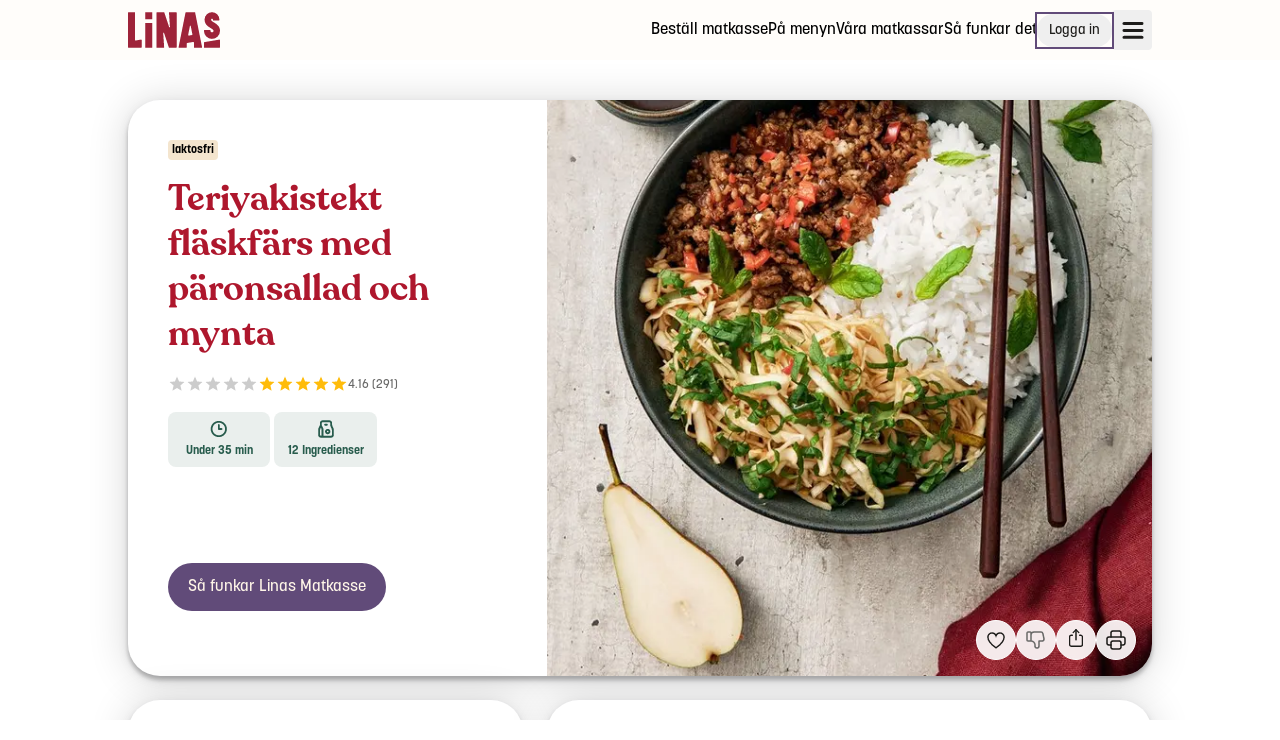

--- FILE ---
content_type: text/html; charset=utf-8
request_url: https://www.linasmatkasse.se/recept/73018/teriyakistekt-flaskfars-med-paronsallad-och-mynta
body_size: 18561
content:
<!DOCTYPE html><html lang="sv"><head><meta charSet="utf-8"/><title>Teriyakistekt fläskfärs med päronsallad och mynta - Recept - Linas Matkasse</title><link rel="canonical" href="https://www.linasmatkasse.se/recept/59100/teriyakistekt-flaskfars-med-paronsallad-och-mynta"/><meta name="robots" content="index, follow"/><meta name="title" property="og:title" content="Teriyakistekt fläskfärs med päronsallad och mynta - Recept - Linas Matkasse"/><meta name="viewport" content="width=device-width, initial-scale=1, shrink-to-fit=no"/><meta name="description" property="og:description"/><meta name="url" property="og:url" content="https://www.linasmatkasse.se/recept/59100/teriyakistekt-flaskfars-med-paronsallad-och-mynta"/><meta name="site_name" property="og:site_name" content="Linas Matkasse"/><meta name="type" property="og:type" content="website"/><meta name="og:image" property="og:image" content="https://pimimages.azureedge.net/images/largeResized/c7cfa5ac-4d71-4ba1-8ab2-3945db0d6050.jpg"/><script type="application/ld+json">{"@context":"https://schema.org","@type":"Recipe","inLanguage":"sv-SE","isAccessibleForFree":true,"publisher":{"@type":"Organization","name":"Linas Matkasse","logo":{"@type":"ImageObject","url":"https://ggfrontendassets.azureedge.net/publicassets/linasmatkasse/linas-logo-red.svg"},"url":"https://www.linasmatkasse.se"},"url":"https://linasmatkasse.se/recept/73018/teriyakistekt-flaskfars-med-paronsallad-och-mynta","image":"https://pimimages.azureedge.net/images/largeResized/c7cfa5ac-4d71-4ba1-8ab2-3945db0d6050.jpg","thumbnailUrl":"https://pimimages.azureedge.net/images/resized/c7cfa5ac-4d71-4ba1-8ab2-3945db0d6050.jpg","prepTime":"PT17.5M","cookTime":"PT17.5M","totalTime":"PT35M","recipeIngredient":["300 g vitkål","1 st päron","1 msk japansk soja","1 msk vitvinsvinäger","2 krm salt","1 tsk sambal oelek","10 g mynta","1 st rödlök","½-1 st röd chili","olja","500 g fläskfärs","2 klyfta vitlök","1 förp teriyakisås","1 ½ tsk vitvinsvinäger","salt","250 g jasminris","1 förp teriyakisås","10 g mynta"],"recipeInstructions":[{"@type":"HowToStep","text":"Koka jasminris enligt anvisning p&amp;aring; f&amp;ouml;rpackningen."},{"@type":"HowToStep","text":"P&amp;auml;ronsallad: Strimla vitk&amp;aring;l och p&amp;auml;ron. L&amp;auml;gg allt i en sk&amp;aring;l. Blanda med japansk soja, vitvinsvin&amp;auml;ger, salt och sambal oelek (efter egen smak). Grovhacka all mynta, l&amp;auml;gg undan h&amp;auml;lften till servering."},{"@type":"HowToStep","text":"Fl&amp;auml;skf&amp;auml;rs: Hacka r&amp;ouml;dl&amp;ouml;k och r&amp;ouml;d chili.&amp;nbsp;Hetta upp lite neutral olja i en stekpanna. Fr&amp;auml;s fl&amp;auml;skf&amp;auml;rs p&amp;aring; h&amp;ouml;g v&amp;auml;rme ca 5 min. Tills&amp;auml;tt r&amp;ouml;dl&amp;ouml;k, r&amp;ouml;d chili (efter &amp;ouml;nskad styrka, se tips!), pressad vitl&amp;ouml;k, teriyakis&amp;aring;s och vitvinsvin&amp;auml;ger. Fr&amp;auml;s ytterligare ca 2 min, tills f&amp;auml;rsen &amp;auml;r helt genomstekt. Smaka av med lite salt.&amp;nbsp;"},{"@type":"HowToStep","text":"Blanda p&amp;auml;ronsalladen med h&amp;auml;lften av myntan. Servera teriyakistekt fl&amp;auml;skf&amp;auml;rs med p&amp;auml;ronsallad, jasminris och en klick teriyakis&amp;aring;s. Toppa med resten av myntan.&amp;nbsp;"}],"recipeYield":"4","recipeCategory":"Dinner","nutrition":{"@type":"NutritionInformation","calories":"643 kcal"},"keywords":"Kött, Laktosfri","name":"Teriyakistekt fläskfärs med päronsallad och mynta","aggregateRating":{"@type":"AggregateRating","ratingValue":"4.16","reviewCount":291}}</script><link rel="preload" as="image" imageSrcSet="/_next/image?url=https%3A%2F%2Fggfrontendassets.azureedge.net%2Fpublicassets%2Flinasmatkasse%2Flinas-logo-red.svg&amp;w=96&amp;q=75 1x, /_next/image?url=https%3A%2F%2Fggfrontendassets.azureedge.net%2Fpublicassets%2Flinasmatkasse%2Flinas-logo-red.svg&amp;w=256&amp;q=75 2x"/><script type="application/ld+json">{"@context":"https://schema.org","@type":"Organization","name":"Linas Matkasse","url":"https://www.linasmatkasse.se","logo":"https://ggfrontendassets.azureedge.net/publicassets/linasmatkasse/linas-logo-red.svg","address":{"@type":"PostalAddress","streetAddress":"Löfströms Allé 5","addressLocality":"Sundbyberg","postalCode":"172 66"},"contactPoint":{"@type":"ContactPoint","telephone":"+46 8-446 861 32","email":"kundservice@linasmatkasse.se","contactType":"Kundeservice"}}</script><meta name="next-head-count" content="14"/><meta charSet="utf-8"/><meta name="theme-color" content="#ffffff"/><link rel="shortcut icon" href="/favicon.ico" type="image/x-icon"/><link rel="apple-touch-icon" href="/touchIcons/apple-touch-icon.png"/><link rel="apple-touch-icon" sizes="57x57" href="/touchIcons/apple-touch-icon-57x57.png"/><link rel="apple-touch-icon" sizes="72x72" href="/touchIcons/apple-touch-icon-72x72.png"/><link rel="apple-touch-icon" sizes="76x76" href="/touchIcons/apple-touch-icon-76x76.png"/><link rel="apple-touch-icon" sizes="114x114" href="/touchIcons/apple-touch-icon-114x114.png"/><link rel="apple-touch-icon" sizes="120x120" href="/touchIcons/apple-touch-icon-120x120.png"/><link rel="apple-touch-icon" sizes="144x144" href="/touchIcons/apple-touch-icon-144x144.png"/><link rel="apple-touch-icon" sizes="152x152" href="/touchIcons/apple-touch-icon-152x152.png"/><link rel="apple-touch-icon" sizes="180x180" href="/touchIcons/apple-touch-icon-180x180.png"/><meta name="application-name" content="Linas Matkasse"/><meta property="fb:app_id" content="698145033598526"/><link rel="preconnect" href="https://ggfrontendassets.azureedge.net"/><link rel="preconnect" href="https://graph.cheffelo.com"/><link rel="dns-prefetch" href="https://graph.cheffelo.com"/><link rel="dns-prefetch" href="https://gg-api-management-prod.azure-api.net"/><link rel="preload" href="/_next/static/css/dc678301e629203e.css" as="style"/><link rel="stylesheet" href="/_next/static/css/dc678301e629203e.css" data-n-g=""/><noscript data-n-css=""></noscript><script defer="" nomodule="" src="/_next/static/chunks/polyfills-42372ed130431b0a.js"></script><script src="/_next/static/chunks/webpack-51088ec7125119fd.js" defer=""></script><script src="/_next/static/chunks/framework-97188dcaba98ad5c.js" defer=""></script><script src="/_next/static/chunks/main-f0c6c9fb45c588b2.js" defer=""></script><script src="/_next/static/chunks/pages/_app-25d2656d3bbdbfb3.js" defer=""></script><script src="/_next/static/chunks/754-1c20f51c5236afe7.js" defer=""></script><script src="/_next/static/chunks/730-74d86e9e8cf51b59.js" defer=""></script><script src="/_next/static/chunks/3575-fef147e4975b943a.js" defer=""></script><script src="/_next/static/chunks/pages/recept/%5Bid%5D/%5B%5B...slug%5D%5D-e80fe548c41963bc.js" defer=""></script><script src="/_next/static/waK0VxbgYe3R4lKIFqaaJ/_buildManifest.js" defer=""></script><script src="/_next/static/waK0VxbgYe3R4lKIFqaaJ/_ssgManifest.js" defer=""></script></head><body class="th-lmk"><div id="modalNode"></div><div id="__next"><aside id="notifications-container" class="flex fixed inset-4 flex-col gap-2 pointer-events-none z-max md:inset-[unset] md:top-4 md:left-1/2 md:transform md:-translate-x-1/2"></aside><div class="flex flex-col min-h-screen"><span hidden="" style="position:fixed;top:1px;left:1px;width:1px;height:0;padding:0;margin:-1px;overflow:hidden;clip:rect(0, 0, 0, 0);white-space:nowrap;border-width:0;display:none"></span><div class="fixed top-0 left-0 right-0 h-1 z-max bg-primary opacity-0"></div><header class="page-padding bg-background print:hidden"><div class="page-max-width"><div class="flex items-center justify-between w-full h-15 bg-background"><a href="/"><div style="height:36px" tabindex="0"><span style="box-sizing:border-box;display:inline-block;overflow:hidden;width:92px;height:36px;background:none;opacity:1;border:0;margin:0;padding:0;position:relative"><img alt="Linas Matkasse logo" srcSet="/_next/image?url=https%3A%2F%2Fggfrontendassets.azureedge.net%2Fpublicassets%2Flinasmatkasse%2Flinas-logo-red.svg&amp;w=96&amp;q=75 1x, /_next/image?url=https%3A%2F%2Fggfrontendassets.azureedge.net%2Fpublicassets%2Flinasmatkasse%2Flinas-logo-red.svg&amp;w=256&amp;q=75 2x" src="/_next/image?url=https%3A%2F%2Fggfrontendassets.azureedge.net%2Fpublicassets%2Flinasmatkasse%2Flinas-logo-red.svg&amp;w=256&amp;q=75" decoding="async" data-nimg="fixed" style="position:absolute;top:0;left:0;bottom:0;right:0;box-sizing:border-box;padding:0;border:none;margin:auto;display:block;width:0;height:0;min-width:100%;max-width:100%;min-height:100%;max-height:100%"/></span></div></a><div class="flex items-center gap-8"><nav class="hidden lg:block"><ul class="flex items-center justify-between gap-4"><li class="relative"><a class="hover:underline decoration-2 underline-offset-8 decoration-primary/75" id="header_menu_item_0" href="/registrering?pers=4&amp;middagar=5&amp;matkasse=familjefavoriter">Beställ matkasse</a></li><li class="relative"><a class="hover:underline decoration-2 underline-offset-8 decoration-primary/75" id="header_menu_item_1" href="/pa-menyn">På menyn</a></li><li class="relative"><a class="hover:underline decoration-2 underline-offset-8 decoration-primary/75" id="header_menu_item_2" href="/matkasse/familjefavoriter">Våra matkassar</a></li><li class="relative"><a class="hover:underline decoration-2 underline-offset-8 decoration-primary/75" id="header_menu_item_3" href="/sa-funkar-det">Så funkar det</a></li></ul></nav><div class="hidden md:block"><a href="/logga-in"><button class="relative inline-flex h-fit items-center th-gl:rounded-full th-amk:rounded th-lmk:rounded-full th-rn:rounded a11y-focus:focus-ring justify-center py-1.5 px-3 text-sm outline outline-2 focus:outline-2 focus:outline-primary outline-primary th-gl:outline-black th-rn:outline-black text-black hover:th-amk:bg-primary/10 hover:th-lmk:bg-primary/10 hover:th-gl:outline-grey-1 hover:th-amk:outline-hover hover:th-lmk:outline-hover" aria-busy="false" id="header_login_btn"><span class="grow justify-center text-center">Logga in</span></button></a></div><div><button title="Öppna meny" class="flex items-center h-10 gap-4 min-w-[40px] justify-center rounded stroke-black px-1 hover:bg-grey-2" id="open-menu-burger-button"><svg width="23" height="23" viewBox="0 0 23 23" class="mt-1 ml-0.5"><path fill="transparent" stroke-width="3" stroke-linecap="round" d="M 2 2.5 L 20 2.5"></path><path fill="transparent" stroke-width="3" stroke-linecap="round" d="M 2 9.423 L 20 9.423" opacity="1"></path><path fill="transparent" stroke-width="3" stroke-linecap="round" d="M 2 16.346 L 20 16.346"></path></svg></button></div></div></div></div></header><main class="page-padding pt-10 pb-32 grow"><div class="page-max-width"><div class="grid items-start grid-cols-4 gap-6 lg:grid-cols-10"><div class="bg-white shadow-xl col-span-full rounded-4xl"><div class="grid grid-cols-4 gap-2 lg:gap-6 lg:grid-cols-10"><div class="flex flex-col col-span-4 lg:col-span-6 lg:order-1 min-h-96 md:min-h-112 lg:min-h-144"><div class="relative w-full grow"><img alt="Teriyakistekt fläskfärs med päronsallad och mynta" loading="lazy" decoding="async" data-nimg="fill" class="object-cover object-[left_75%] lg:rounded-tl-none lg:rounded-br-4xl rounded-bl-none rounded-tl-4xl rounded-tr-4xl" style="position:absolute;height:100%;width:100%;left:0;top:0;right:0;bottom:0;color:transparent" sizes="(min-width: 1024px) 50vw, 100vw" srcSet="/_next/image?url=https%3A%2F%2Fpimimages.azureedge.net%2Fimages%2FlargeResized%2Fc7cfa5ac-4d71-4ba1-8ab2-3945db0d6050.jpg&amp;w=384&amp;q=75 384w, /_next/image?url=https%3A%2F%2Fpimimages.azureedge.net%2Fimages%2FlargeResized%2Fc7cfa5ac-4d71-4ba1-8ab2-3945db0d6050.jpg&amp;w=640&amp;q=75 640w, /_next/image?url=https%3A%2F%2Fpimimages.azureedge.net%2Fimages%2FlargeResized%2Fc7cfa5ac-4d71-4ba1-8ab2-3945db0d6050.jpg&amp;w=750&amp;q=75 750w, /_next/image?url=https%3A%2F%2Fpimimages.azureedge.net%2Fimages%2FlargeResized%2Fc7cfa5ac-4d71-4ba1-8ab2-3945db0d6050.jpg&amp;w=828&amp;q=75 828w, /_next/image?url=https%3A%2F%2Fpimimages.azureedge.net%2Fimages%2FlargeResized%2Fc7cfa5ac-4d71-4ba1-8ab2-3945db0d6050.jpg&amp;w=1080&amp;q=75 1080w, /_next/image?url=https%3A%2F%2Fpimimages.azureedge.net%2Fimages%2FlargeResized%2Fc7cfa5ac-4d71-4ba1-8ab2-3945db0d6050.jpg&amp;w=1200&amp;q=75 1200w, /_next/image?url=https%3A%2F%2Fpimimages.azureedge.net%2Fimages%2FlargeResized%2Fc7cfa5ac-4d71-4ba1-8ab2-3945db0d6050.jpg&amp;w=1920&amp;q=75 1920w, /_next/image?url=https%3A%2F%2Fpimimages.azureedge.net%2Fimages%2FlargeResized%2Fc7cfa5ac-4d71-4ba1-8ab2-3945db0d6050.jpg&amp;w=2048&amp;q=75 2048w, /_next/image?url=https%3A%2F%2Fpimimages.azureedge.net%2Fimages%2FlargeResized%2Fc7cfa5ac-4d71-4ba1-8ab2-3945db0d6050.jpg&amp;w=3840&amp;q=75 3840w" src="https://pimimages.azureedge.net/images/largeResized/c7cfa5ac-4d71-4ba1-8ab2-3945db0d6050.jpg"/><div class="absolute flex gap-2 right-4 bottom-4 xl:right-6 xl:bottom-6 print:hidden"><button type="button" id="favorite-recipe-button-73018" name="favorite-recipe-button" aria-label="Lägg till i dina favoriter Teriyakistekt fläskfärs med päronsallad och mynta" class="aspect-square rounded-full flex items-center justify-center a11y-focus:focus-ring disabled:cursor-not-allowed w-10 h-10 frosted-glass text-black hover:bg-white outline-none"><svg width="100%" height="100%" viewBox="0 0 16 16" stroke="none" fill="none" xmlns="http://www.w3.org/2000/svg" id="73018" class="w-6 h-6 text-error mt-0.5"><path d="M11.5969 1C10.0369 1 8.50087 2.02667 7.99687 3.44444C7.49287 2.02667 5.95687 1 4.39687 1C3.4421 1 2.52642 1.38631 1.85129 2.07394C1.17616 2.76158 0.796875 3.69421 0.796875 4.66667C0.796875 7.84444 3.43687 11.0222 7.99687 14.2C12.5569 11.0222 15.1969 7.84444 15.1969 4.66667C15.1969 3.69421 14.8176 2.76158 14.1425 2.07394C13.4673 1.38631 12.5517 1 11.5969 1V1Z" stroke-miterlimit="5" fill="none" stroke="#1D1C1A" fill-rule="evenodd" clip-rule="evenodd" stroke-width="1.25" style="transform:scale(0.75);transform-origin:50% 50%;transform-box:fill-box"></path></svg></button><button type="button" id="dislike-recipe-button-73018" name="dislike-recipe-button" disabled="" aria-label="Jag gillar inte detta recept" class="aspect-square rounded-full flex items-center justify-center a11y-focus:focus-ring disabled:cursor-not-allowed w-10 h-10 frosted-glass text-black text-grey-1 outline-none"><div><svg xmlns="http://www.w3.org/2000/svg" width="24" height="24" viewBox="0 0 24 24" fill="none" stroke="currentColor" stroke-width="1.5" stroke-linecap="round" stroke-linejoin="round" class="tabler-icon tabler-icon-thumb-down "><path d="M7 13v-8a1 1 0 0 0 -1 -1h-2a1 1 0 0 0 -1 1v7a1 1 0 0 0 1 1h3a4 4 0 0 1 4 4v1a2 2 0 0 0 4 0v-5h3a2 2 0 0 0 2 -2l-1 -5a2 3 0 0 0 -2 -2h-7a3 3 0 0 0 -3 3"></path></svg></div></button><button type="button" aria-label="Dela" class="aspect-square rounded-full flex items-center justify-center a11y-focus:focus-ring disabled:cursor-not-allowed w-10 h-10 frosted-glass text-black hover:bg-white"><svg xmlns="http://www.w3.org/2000/svg" width="22" height="22" viewBox="0 0 24 24" fill="none" stroke="currentColor" stroke-width="1.5" stroke-linecap="round" stroke-linejoin="round" class="tabler-icon tabler-icon-share-2 mb-1"><path d="M8 9h-1a2 2 0 0 0 -2 2v8a2 2 0 0 0 2 2h10a2 2 0 0 0 2 -2v-8a2 2 0 0 0 -2 -2h-1"></path><path d="M12 14v-11"></path><path d="M9 6l3 -3l3 3"></path></svg></button><button type="button" aria-label="Utskrift" class="aspect-square rounded-full flex items-center justify-center a11y-focus:focus-ring disabled:cursor-not-allowed w-10 h-10 frosted-glass text-black hover:bg-white frosted-glass hover:bg-white"><svg xmlns="http://www.w3.org/2000/svg" width="24" height="24" viewBox="0 0 24 24" fill="none" stroke="currentColor" stroke-width="1.5" stroke-linecap="round" stroke-linejoin="round" class="tabler-icon tabler-icon-printer "><path d="M17 17h2a2 2 0 0 0 2 -2v-4a2 2 0 0 0 -2 -2h-14a2 2 0 0 0 -2 2v4a2 2 0 0 0 2 2h2"></path><path d="M17 9v-4a2 2 0 0 0 -2 -2h-6a2 2 0 0 0 -2 2v4"></path><path d="M7 13m0 2a2 2 0 0 1 2 -2h6a2 2 0 0 1 2 2v4a2 2 0 0 1 -2 2h-6a2 2 0 0 1 -2 -2z"></path></svg></button></div></div></div><div class="col-span-4 p-4 lg:p-10"><div class="relative h-full"><div class="flex flex-wrap items-center gap-2"><div class="inline-flex whitespace-nowrap text-xs items-center justify-center leading-normal th-lmk:font-semibold rounded h-5 px-1 bg-grey-2 lowercase">Laktosfri</div></div><h1 class="mt-4 lg:text-3xl"><strong>Teriyakistekt fläskfärs med päronsallad och mynta</strong></h1><div class="flex my-4"><div class="flex items-center h-6 gap-1"><div><span class="style-module_starRatingWrap__q-lJC" style="direction:ltr"><span class="style-module_simpleStarRating__nWUxf react-simple-star-rating" aria-hidden="true"><span class="style-module_emptyIcons__Bg-FZ text-grey-2" style="color:#cccccc"><svg class="star-svg" stroke="currentColor" fill="currentColor" stroke-width="0" viewBox="0 0 24 24" width="18" height="18" xmlns="http://www.w3.org/2000/svg"><path d="M12 17.27L18.18 21l-1.64-7.03L22 9.24l-7.19-.61L12 2 9.19 8.63 2 9.24l5.46 4.73L5.82 21z"></path></svg><svg class="star-svg" stroke="currentColor" fill="currentColor" stroke-width="0" viewBox="0 0 24 24" width="18" height="18" xmlns="http://www.w3.org/2000/svg"><path d="M12 17.27L18.18 21l-1.64-7.03L22 9.24l-7.19-.61L12 2 9.19 8.63 2 9.24l5.46 4.73L5.82 21z"></path></svg><svg class="star-svg" stroke="currentColor" fill="currentColor" stroke-width="0" viewBox="0 0 24 24" width="18" height="18" xmlns="http://www.w3.org/2000/svg"><path d="M12 17.27L18.18 21l-1.64-7.03L22 9.24l-7.19-.61L12 2 9.19 8.63 2 9.24l5.46 4.73L5.82 21z"></path></svg><svg class="star-svg" stroke="currentColor" fill="currentColor" stroke-width="0" viewBox="0 0 24 24" width="18" height="18" xmlns="http://www.w3.org/2000/svg"><path d="M12 17.27L18.18 21l-1.64-7.03L22 9.24l-7.19-.61L12 2 9.19 8.63 2 9.24l5.46 4.73L5.82 21z"></path></svg><svg class="star-svg" stroke="currentColor" fill="currentColor" stroke-width="0" viewBox="0 0 24 24" width="18" height="18" xmlns="http://www.w3.org/2000/svg"><path d="M12 17.27L18.18 21l-1.64-7.03L22 9.24l-7.19-.61L12 2 9.19 8.63 2 9.24l5.46 4.73L5.82 21z"></path></svg></span><span class="style-module_fillIcons__6---A text-highlight" style="left:0;color:#ffbc0b;width:4.16%" title="0.20800000000000002 av 5"><svg class="star-svg" stroke="currentColor" fill="currentColor" stroke-width="0" viewBox="0 0 24 24" width="18" height="18" xmlns="http://www.w3.org/2000/svg"><path d="M12 17.27L18.18 21l-1.64-7.03L22 9.24l-7.19-.61L12 2 9.19 8.63 2 9.24l5.46 4.73L5.82 21z"></path></svg><svg class="star-svg" stroke="currentColor" fill="currentColor" stroke-width="0" viewBox="0 0 24 24" width="18" height="18" xmlns="http://www.w3.org/2000/svg"><path d="M12 17.27L18.18 21l-1.64-7.03L22 9.24l-7.19-.61L12 2 9.19 8.63 2 9.24l5.46 4.73L5.82 21z"></path></svg><svg class="star-svg" stroke="currentColor" fill="currentColor" stroke-width="0" viewBox="0 0 24 24" width="18" height="18" xmlns="http://www.w3.org/2000/svg"><path d="M12 17.27L18.18 21l-1.64-7.03L22 9.24l-7.19-.61L12 2 9.19 8.63 2 9.24l5.46 4.73L5.82 21z"></path></svg><svg class="star-svg" stroke="currentColor" fill="currentColor" stroke-width="0" viewBox="0 0 24 24" width="18" height="18" xmlns="http://www.w3.org/2000/svg"><path d="M12 17.27L18.18 21l-1.64-7.03L22 9.24l-7.19-.61L12 2 9.19 8.63 2 9.24l5.46 4.73L5.82 21z"></path></svg><svg class="star-svg" stroke="currentColor" fill="currentColor" stroke-width="0" viewBox="0 0 24 24" width="18" height="18" xmlns="http://www.w3.org/2000/svg"><path d="M12 17.27L18.18 21l-1.64-7.03L22 9.24l-7.19-.61L12 2 9.19 8.63 2 9.24l5.46 4.73L5.82 21z"></path></svg></span></span></span></div><span class="text-xs text-grey-1">4.16<!-- --> (<!-- -->291<!-- -->)</span></div></div><div class="grid grid-cols-12 gap-1"><div class="col-span-4 py-2 text-xs text-center bg-informationBG text-secondary px-1 rounded-lg md:text-base lg:text-xs"><div class="gap-1 mx-auto text-center"><div class="mb-1"><svg xmlns="http://www.w3.org/2000/svg" width="18" height="18" viewBox="0 0 15 14" fill="none"><path d="M9.66671 7H7.33337V3.66667M1.33337 7C1.33337 7.78793 1.48857 8.56815 1.7901 9.2961C2.09162 10.0241 2.53358 10.6855 3.09073 11.2426C3.64788 11.7998 4.30932 12.2417 5.03727 12.5433C5.76523 12.8448 6.54544 13 7.33337 13C8.12131 13 8.90152 12.8448 9.62947 12.5433C10.3574 12.2417 11.0189 11.7998 11.576 11.2426C12.1332 10.6855 12.5751 10.0241 12.8767 9.2961C13.1782 8.56815 13.3334 7.78793 13.3334 7C13.3334 6.21207 13.1782 5.43185 12.8767 4.7039C12.5751 3.97595 12.1332 3.31451 11.576 2.75736C11.0189 2.20021 10.3574 1.75825 9.62947 1.45672C8.90152 1.15519 8.12131 1 7.33337 1C6.54544 1 5.76523 1.15519 5.03727 1.45672C4.30932 1.75825 3.64788 2.20021 3.09073 2.75736C2.53358 3.31451 2.09162 3.97595 1.7901 4.7039C1.48857 5.43185 1.33337 6.21207 1.33337 7Z" stroke="currentColor" stroke-width="1.5" stroke-linecap="round" stroke-linejoin="round"></path></svg></div><strong>Under 35 min</strong></div></div><div class="col-span-4 py-2 text-xs text-center bg-informationBG text-secondary px-1 rounded-lg md:text-base lg:text-xs"><div class="gap-1 mx-auto text-center"><div class="mb-1"><svg xmlns="http://www.w3.org/2000/svg" width="18" height="18" viewBox="0 0 13 14" fill="none"><path d="M2.50033 13H10.5003C10.8539 13 11.1931 12.8595 11.4431 12.6095C11.6932 12.3594 11.8337 12.0203 11.8337 11.6667V7.78667C11.8336 7.26919 11.7131 6.75883 11.4817 6.296L10.8523 5.03733C10.6209 4.5745 10.5004 4.06414 10.5003 3.54667V2.33333C10.5003 1.97971 10.3598 1.64057 10.1098 1.39052C9.85975 1.14048 9.52061 1 9.16699 1H3.83366C3.48004 1 3.1409 1.14048 2.89085 1.39052C2.6408 1.64057 2.50033 1.97971 2.50033 2.33333V4.33333M2.50033 13C2.1467 13 1.80756 12.8595 1.55752 12.6095C1.30747 12.3594 1.16699 12.0203 1.16699 11.6667V7.78667C1.16703 7.26919 1.28754 6.75883 1.51899 6.296L2.50033 4.33333M2.50033 13C2.85395 13 3.19309 12.8595 3.44313 12.6095C3.69318 12.3594 3.83366 12.0203 3.83366 11.6667V7.78667C3.83362 7.26919 3.71311 6.75883 3.48166 6.296L2.50033 4.33333M5.83366 3.66667H7.16699M6.50033 9C6.50033 9.35362 6.6408 9.69276 6.89085 9.94281C7.1409 10.1929 7.48004 10.3333 7.83366 10.3333C8.18728 10.3333 8.52642 10.1929 8.77647 9.94281C9.02652 9.69276 9.16699 9.35362 9.16699 9C9.16699 8.64638 9.02652 8.30724 8.77647 8.05719C8.52642 7.80714 8.18728 7.66667 7.83366 7.66667C7.48004 7.66667 7.1409 7.80714 6.89085 8.05719C6.6408 8.30724 6.50033 8.64638 6.50033 9Z" stroke="currentColor" stroke-width="1.5" stroke-linecap="round" stroke-linejoin="round"></path></svg></div><strong>12<!-- --> <!-- -->Ingredienser</strong></div></div></div><div class="pt-4 lg:pt-16"></div><div class="mt-6 lg:mt-8"><a class="relative inline-flex h-fit items-center th-gl:rounded-full th-amk:rounded th-lmk:rounded-full th-rn:rounded a11y-focus:focus-ring justify-center py-3 px-5 text-base text-white th-lmk:text-grey-3 bg-primary hover:bg-hover" aria-busy="false" href="/sa-funkar-det"><span class="grow justify-center text-center">Så funkar Linas Matkasse</span></a></div></div></div></div></div><div class="col-span-4 p-4 bg-white shadow-xl rounded-4xl lg:p-10"><div class="flex items-center justify-between w-full"><h2 class="text-xl"><strong>Ingredienser</strong></h2><div class="print:hidden"><div class="flex items-center gap-3"><button type="button" disabled="" aria-label="Minska antal portioner" class="aspect-square rounded-full flex items-center justify-center a11y-focus:focus-ring disabled:cursor-not-allowed w-10 h-10 frosted-glass text-black text-grey-1"><svg width="1em" height="1em" viewBox="0 0 12 12" fill="none" xmlns="http://www.w3.org/2000/svg"><path d="M11 6L1 6" stroke="currentColor" stroke-width="1.5" stroke-linecap="round"></path></svg></button><div class="text-center lg:max-w-12">2 pers</div><button type="button" aria-label="Öka antal portioner" class="aspect-square rounded-full flex items-center justify-center a11y-focus:focus-ring disabled:cursor-not-allowed w-10 h-10 frosted-glass text-black hover:bg-white"><svg width="1em" height="1em" viewBox="0 0 12 12" fill="none" xmlns="http://www.w3.org/2000/svg"><path d="M6 1V11" stroke="currentColor" stroke-width="1.5" stroke-linecap="round"></path><path d="M11 6L1 6" stroke="currentColor" stroke-width="1.5" stroke-linecap="round"></path></svg></button></div></div><div class="hidden print:block">2 pers</div></div><div class="flex flex-col items-center justify-center w-full mt-8 mb-6"><div class="flex flex-col w-full pb-4"><strong>Allergener:</strong><ul class="flex flex-wrap gap-1 pb-1"><li class="flex items-center gap-1">Sojabönor<div>·</div></li><li class="flex items-center gap-1">Sesamfrön<div>·</div></li><li class="flex items-center gap-1">Vete</li></ul><p class="text-grey-1">Basvarorna kan innehålla andra allergener</p></div><div class="flex flex-col w-full"><div class="flex items-center"><div class="w-2 h-2 mr-2 circle bg-grey-1"></div><strong>Basvaror<!-- -->:</strong></div><ul class="flex flex-wrap gap-1 pb-4 mt-2 "><li class="after:content-[&#x27;,&#x27;] last:after:content-[&#x27;&#x27;]">Olja</li><li class="after:content-[&#x27;,&#x27;] last:after:content-[&#x27;&#x27;]">salt</li><li class="after:content-[&#x27;,&#x27;] last:after:content-[&#x27;&#x27;]">sambal oelek</li><li class="after:content-[&#x27;,&#x27;] last:after:content-[&#x27;&#x27;]">vitvinsvinäger</li></ul></div></div><div class="lg:mb-3"><div class="mb-4 col-span-full"><div class="inline-block w-full p-3 overflow-x-scroll scrollbar-hidden" id="headlessui-radiogroup-:Rmsi6:" role="radiogroup"><div class="flex h-11"><span data-testid="list" class="flex relative w-16 flex-grow first:rounded-l last:rounded-r justify-center items-center border-t-1.5 border-b-1.5 border-l-1.5 last:border-r-1.5 border-grey-2 cursor-pointer h-full focus:outline-none a11y-focus:focus-ring" id="headlessui-radio-:R3amsi6:" role="radio" aria-checked="true" tabindex="0" data-headlessui-state="checked" data-checked=""><div class="absolute z-10 flex items-center justify-center rounded bg-informationBG outline-2 -inset-2 outline outline-information"><span class="m-3 text-sm whitespace-nowrap" id="headlessui-label-:Rkramsi6:" data-headlessui-state="">Lista</span></div><div class="flex items-center" id="ingredient-layout-list"><div class="m-3 text-sm whitespace-nowrap" id="headlessui-label-:R1ramsi6:" data-headlessui-state="">Lista</div></div></span><span data-testid="grid" class="flex relative w-16 flex-grow first:rounded-l last:rounded-r justify-center items-center border-t-1.5 border-b-1.5 border-l-1.5 last:border-r-1.5 border-grey-2 cursor-pointer h-full focus:outline-none a11y-focus:focus-ring" id="headlessui-radio-:R5amsi6:" role="radio" aria-checked="false" tabindex="-1" data-headlessui-state=""><div class="flex items-center" id="ingredient-layout-grid"><div class="m-3 text-sm whitespace-nowrap" id="headlessui-label-:R1tamsi6:" data-headlessui-state="">Bilder</div></div></span></div></div></div><div><div><button id=":R36si6H1:" type="button" class="flex items-center justify-between w-full text-left" aria-expanded="true" aria-controls=":R36si6:"><div class="flex items-center grow"><div class="flex flex-row text-sm items-center justify-between grow cursor-pointer py-4 border-b-2 border-grey-1"><div class="flex items-center grow"><strong class="text-lg">Päronsallad</strong></div><svg width="1em" height="1em" viewBox="0 0 12 12" fill="none" xmlns="http://www.w3.org/2000/svg" class="w-4 h-4 shrink-0"><path d="M1 8L6 3L11 8" stroke="currentColor" stroke-width="1.5" stroke-linecap="round"></path></svg></div></div></button><div id=":R36si6:" aria-labelledby=":R36si6H1:" class="mt-4"><div class="relative"><div class=""><div class="border-b border-grey-3 "><div class="grid grid-cols-12 py-4 grid-flow-dense"><div class="flex items-center col-span-7 gap-2"><span>Vitkål</span></div><div class="col-span-4 text-right">300 g</div><div class="col-span-1 text-right"></div></div></div><div class="border-b border-grey-3 "><div class="grid grid-cols-12 py-4 grid-flow-dense"><div class="flex items-center col-span-7 gap-2"><span>Päron</span></div><div class="col-span-4 text-right">1 st</div><div class="col-span-1 text-right"></div></div></div><div class="border-b border-grey-3 "><div class="grid grid-cols-12 py-4 grid-flow-dense"><div class="flex items-center col-span-7 gap-2"><span>Japansk soja</span></div><div class="col-span-4 text-right">1 msk</div><div class="col-span-1 text-right"></div></div><strong> (<!-- -->Sojabönor, Vete<!-- -->)</strong></div><div class="border-b border-grey-3 "><div class="grid grid-cols-12 py-4 grid-flow-dense"><div class="flex items-center col-span-7 gap-2"><span>Vitvinsvinäger</span></div><div class="col-span-4 text-right">1 msk</div><div class="col-span-1 text-right"><div class="w-2 h-2 circle bg-grey-1"></div></div></div></div><div class="border-b border-grey-3 "><div class="grid grid-cols-12 py-4 grid-flow-dense"><div class="flex items-center col-span-7 gap-2"><span>Salt</span></div><div class="col-span-4 text-right">2 krm</div><div class="col-span-1 text-right"><div class="w-2 h-2 circle bg-grey-1"></div></div></div></div><div class="border-b border-grey-3 "><div class="grid grid-cols-12 py-4 grid-flow-dense"><div class="flex items-center col-span-7 gap-2"><span>Sambal oelek</span></div><div class="col-span-4 text-right">1 tsk</div><div class="col-span-1 text-right"><div class="w-2 h-2 circle bg-grey-1"></div></div></div></div><div class="border-b border-grey-3 "><div class="grid grid-cols-12 py-4 grid-flow-dense"><div class="flex items-center col-span-7 gap-2"><span>Mynta</span></div><div class="col-span-4 text-right">10 g</div><div class="col-span-1 text-right"></div></div></div></div></div></div></div><div><button id=":R56si6H1:" type="button" class="flex items-center justify-between w-full text-left" aria-expanded="true" aria-controls=":R56si6:"><div class="flex items-center grow"><div class="flex flex-row text-sm items-center justify-between grow cursor-pointer py-4 border-b-2 border-grey-1"><div class="flex items-center grow"><strong class="text-lg">Fläskfärs</strong></div><svg width="1em" height="1em" viewBox="0 0 12 12" fill="none" xmlns="http://www.w3.org/2000/svg" class="w-4 h-4 shrink-0"><path d="M1 8L6 3L11 8" stroke="currentColor" stroke-width="1.5" stroke-linecap="round"></path></svg></div></div></button><div id=":R56si6:" aria-labelledby=":R56si6H1:" class="mt-4"><div class="relative"><div class=""><div class="border-b border-grey-3 "><div class="grid grid-cols-12 py-4 grid-flow-dense"><div class="flex items-center col-span-7 gap-2"><span>Rödlök</span></div><div class="col-span-4 text-right">1 st</div><div class="col-span-1 text-right"></div></div></div><div class="border-b border-grey-3 "><div class="grid grid-cols-12 py-4 grid-flow-dense"><div class="flex items-center col-span-7 gap-2"><span>Röd chili</span></div><div class="col-span-4 text-right">ca ½ st</div><div class="col-span-1 text-right"></div></div></div><div class="border-b border-grey-3 "><div class="grid grid-cols-12 py-4 grid-flow-dense"><div class="flex items-center col-span-7 gap-2"><span>Olja</span></div><div class="col-span-4 text-right"></div><div class="col-span-1 text-right"><div class="w-2 h-2 circle bg-grey-1"></div></div></div></div><div class="border-b border-grey-3 "><div class="grid grid-cols-12 py-4 grid-flow-dense"><div class="flex items-center col-span-7 gap-2"><span>Fläskfärs</span></div><div class="col-span-4 text-right">250 g</div><div class="col-span-1 text-right"></div></div></div><div class="border-b border-grey-3 "><div class="grid grid-cols-12 py-4 grid-flow-dense"><div class="flex items-center col-span-7 gap-2"><span>Vitlök</span></div><div class="col-span-4 text-right">1 klyfta</div><div class="col-span-1 text-right"></div></div></div><div class="border-b border-grey-3 "><div class="grid grid-cols-12 py-4 grid-flow-dense"><div class="flex items-center col-span-7 gap-2"><span>Teriyakisås</span></div><div class="col-span-4 text-right">½ förp</div><div class="col-span-1 text-right"></div></div><strong> (<!-- -->Sojabönor, Sesamfrön, Vete<!-- -->)</strong></div><div class="border-b border-grey-3 "><div class="grid grid-cols-12 py-4 grid-flow-dense"><div class="flex items-center col-span-7 gap-2"><span>Vitvinsvinäger</span></div><div class="col-span-4 text-right">1 tsk</div><div class="col-span-1 text-right"><div class="w-2 h-2 circle bg-grey-1"></div></div></div></div><div class="border-b border-grey-3 "><div class="grid grid-cols-12 py-4 grid-flow-dense"><div class="flex items-center col-span-7 gap-2"><span>Salt</span></div><div class="col-span-4 text-right"></div><div class="col-span-1 text-right"><div class="w-2 h-2 circle bg-grey-1"></div></div></div></div></div></div></div></div><div><button id=":R76si6H1:" type="button" class="flex items-center justify-between w-full text-left" aria-expanded="true" aria-controls=":R76si6:"><div class="flex items-center grow"><div class="flex flex-row text-sm items-center justify-between grow cursor-pointer py-4 border-b-2 border-grey-1"><div class="flex items-center grow"><strong class="text-lg">Tillbehör</strong></div><svg width="1em" height="1em" viewBox="0 0 12 12" fill="none" xmlns="http://www.w3.org/2000/svg" class="w-4 h-4 shrink-0"><path d="M1 8L6 3L11 8" stroke="currentColor" stroke-width="1.5" stroke-linecap="round"></path></svg></div></div></button><div id=":R76si6:" aria-labelledby=":R76si6H1:" class="mt-4"><div class="relative"><div class=""><div class="border-b border-grey-3 "><div class="grid grid-cols-12 py-4 grid-flow-dense"><div class="flex items-center col-span-7 gap-2"><span>Jasminris</span></div><div class="col-span-4 text-right">125 g</div><div class="col-span-1 text-right"></div></div></div><div class="border-b border-grey-3 "><div class="grid grid-cols-12 py-4 grid-flow-dense"><div class="flex items-center col-span-7 gap-2"><span>Teriyakisås</span></div><div class="col-span-4 text-right">½ förp</div><div class="col-span-1 text-right"></div></div><strong> (<!-- -->Sojabönor, Sesamfrön, Vete<!-- -->)</strong></div><div class="border-b border-grey-3 "><div class="grid grid-cols-12 py-4 grid-flow-dense"><div class="flex items-center col-span-7 gap-2"><span>Mynta</span></div><div class="col-span-4 text-right">10 g</div><div class="col-span-1 text-right"></div></div></div></div></div></div></div></div></div><div class="flex flex-col items-center justify-center w-full pt-3 mt-3 lg:my-3"><div class="flex flex-col w-full"><h6><strong>Näringsinnehåll per portion</strong></h6><div class="pt-1 pb-2"><dl><div class="flex gap-1"><dt><strong>Energi<!-- -->:</strong></dt><dd>694 kcal</dd></div><div class="flex gap-1"><dt><strong>Fett<!-- -->:</strong></dt><dd>26 g</dd></div><div class="flex gap-1"><dt><strong>Kolhydrater<!-- -->:</strong></dt><dd>81 g</dd></div><div class="flex gap-1"><dt><strong>Protein<!-- -->:</strong></dt><dd>32 g</dd></div></dl></div></div></div><div class="mt-6"><h6 class="mb-1"><strong>Information om allergener</strong></h6><p>Allergener är tänkta som vägledande information och baseras på
    ingredienserna och inte &quot;spår av&quot;. Vänligen kontrollera
    innehållet i varorna du får i kassen.</p></div></div><div class="col-span-4 p-4 bg-white shadow-xl rounded-4xl lg:col-span-6 lg:p-10"><div class="flex items-center justify-between pb-2 border-b border-grey-1"><h2><strong>Så här gör du</strong></h2></div><div class="mt-2 mb-12 w-full flex p-6 bg-informationBG rounded"><div class="flex space-x-4"><div class="flex my-auto text-lg"><svg width="1em" height="1em" viewBox="0 0 40 41" fill="none" xmlns="http://www.w3.org/2000/svg" class="w-10 h-10"><path d="M27.8905 2.55969C28.5468 1.54146 29.8046 1.21991 30.8436 1.80941C31.8827 2.39891 32.2655 3.73868 31.6093 4.75691L27.7264 11.2414C27.1249 12.2596 25.7577 12.6348 24.7186 11.9917C23.6796 11.4022 23.2968 10.0624 23.953 9.04418L27.8905 2.55969Z" stroke="currentColor" stroke-linecap="round" stroke-linejoin="round"></path><path d="M24.7496 12.1465L9.21834 38.3778M6.48397 27.9832C4.35116 31.6295 5.60897 36.3098 9.27303 38.3778C12.9371 40.4458 17.5855 39.303 19.7183 35.6023C20.2652 34.6771 20.5933 33.6975 20.7027 32.6635L22.9449 15.1941L8.61678 25.6431C7.74178 26.2417 7.03084 27.0581 6.48397 27.9832Z" stroke="currentColor" stroke-linecap="round" stroke-linejoin="round"></path><path d="M9.27371 29.6161C7.14089 33.2624 7.14089 37.1807 9.16433 38.4324C11.1878 39.6841 14.6878 37.6705 16.8753 34.0787C17.3675 33.2079 17.805 32.2283 18.1331 31.2488L23.0003 15.1943L11.1878 27.1671C10.4768 27.8746 9.87527 28.7454 9.27371 29.6161Z" stroke="currentColor" stroke-linecap="round" stroke-linejoin="round"></path></svg></div><div class="flex-col space-y-2 "><p><strong>Tips från kocken:</strong></p><p class="ml-1 text-sm">Tänk på att färsk chili kan variera i styrka! Kärna ur chilin för mindre hetta.</p></div></div></div><div><div class="mt-3"><label class="flex items-center cursor-pointer"><div class="flex shrink-0 items-center leading-normal text-center mr-3 rounded-sm a11y-focus-within:focus-ring focus-within:border-blue-500 justify-center border-black w-6 h-6 border-2  border-grey-1 rounded-full text-secondary"><input type="checkbox" class="sr-only"/><svg width="18" height="18" viewBox="0 0 18 18" fill="none" xmlns="http://www.w3.org/2000/svg" class="ml-px"><path d="M3.5 9L7 12.5L14.5 5" stroke="currentColor" stroke-width="2" pathLength="1" stroke-dashoffset="0px" stroke-dasharray="0px 1px"></path></svg></div><span class=""><p class="flex gap-2"><strong>1<!-- -->. <span></span></strong></p></span></label><div class="border-grey-1 pl-6 ml-2.5 border-l-2 border-dashed pb-4 mt-4"><div class="">Koka jasminris enligt anvisning p&aring; f&ouml;rpackningen.</div></div></div><div class="mt-3"><label class="flex items-center cursor-pointer"><div class="flex shrink-0 items-center leading-normal text-center mr-3 rounded-sm a11y-focus-within:focus-ring focus-within:border-blue-500 justify-center border-black w-6 h-6 border-2  border-grey-1 rounded-full text-secondary"><input type="checkbox" class="sr-only"/><svg width="18" height="18" viewBox="0 0 18 18" fill="none" xmlns="http://www.w3.org/2000/svg" class="ml-px"><path d="M3.5 9L7 12.5L14.5 5" stroke="currentColor" stroke-width="2" pathLength="1" stroke-dashoffset="0px" stroke-dasharray="0px 1px"></path></svg></div><span class=""><p class="flex gap-2"><strong>2<!-- -->. <span><strong>P&auml;ronsallad</span></strong></p></span></label><div class="border-grey-1 pl-6 ml-2.5 border-l-2 border-dashed pb-4 mt-4"><div class=""></strong> Strimla vitk&aring;l och p&auml;ron. L&auml;gg allt i en sk&aring;l. Blanda med japansk soja, vitvinsvin&auml;ger, salt och sambal oelek (efter egen smak). Grovhacka all mynta, l&auml;gg undan h&auml;lften till servering.</div></div></div><div class="mt-3"><label class="flex items-center cursor-pointer"><div class="flex shrink-0 items-center leading-normal text-center mr-3 rounded-sm a11y-focus-within:focus-ring focus-within:border-blue-500 justify-center border-black w-6 h-6 border-2  border-grey-1 rounded-full text-secondary"><input type="checkbox" class="sr-only"/><svg width="18" height="18" viewBox="0 0 18 18" fill="none" xmlns="http://www.w3.org/2000/svg" class="ml-px"><path d="M3.5 9L7 12.5L14.5 5" stroke="currentColor" stroke-width="2" pathLength="1" stroke-dashoffset="0px" stroke-dasharray="0px 1px"></path></svg></div><span class=""><p class="flex gap-2"><strong>3<!-- -->. <span><strong>Fl&auml;skf&auml;rs</span></strong></p></span></label><div class="border-grey-1 pl-6 ml-2.5 border-l-2 border-dashed pb-4 mt-4"><div class=""> </strong>Hacka r&ouml;dl&ouml;k och r&ouml;d chili.<strong>&nbsp;</strong>Hetta upp lite neutral olja i en stekpanna. Fr&auml;s fl&auml;skf&auml;rs p&aring; h&ouml;g v&auml;rme ca 5 min. Tills&auml;tt r&ouml;dl&ouml;k, r&ouml;d chili (efter &ouml;nskad styrka, se tips!), pressad vitl&ouml;k, teriyakis&aring;s och vitvinsvin&auml;ger. Fr&auml;s ytterligare ca 2 min, tills f&auml;rsen &auml;r helt genomstekt. Smaka av med lite salt.&nbsp;</div></div></div><div class="mt-3"><label class="flex items-center cursor-pointer"><div class="flex shrink-0 items-center leading-normal text-center mr-3 rounded-sm a11y-focus-within:focus-ring focus-within:border-blue-500 justify-center border-black w-6 h-6 border-2  border-grey-1 rounded-full text-secondary"><input type="checkbox" class="sr-only"/><svg width="18" height="18" viewBox="0 0 18 18" fill="none" xmlns="http://www.w3.org/2000/svg" class="ml-px"><path d="M3.5 9L7 12.5L14.5 5" stroke="currentColor" stroke-width="2" pathLength="1" stroke-dashoffset="0px" stroke-dasharray="0px 1px"></path></svg></div><span class=""><p class="flex gap-2"><strong>4<!-- -->. <span></span></strong></p></span></label><div class="border-grey-1 pl-6 ml-2.5 border-l-2 border-dashed pb-4 mt-4"><div class="">Blanda p&auml;ronsalladen med h&auml;lften av myntan. Servera teriyakistekt fl&auml;skf&auml;rs med p&auml;ronsallad, jasminris och en klick teriyakis&aring;s. Toppa med resten av myntan.&nbsp;</div></div></div></div><div class="flex items-center gap-2 mt-2"><svg xmlns="http://www.w3.org/2000/svg" width="30" height="30" viewBox="0 0 24 24" fill="none" stroke="currentColor" stroke-width="2" stroke-linecap="round" stroke-linejoin="round" class="tabler-icon tabler-icon-chef-hat "><path d="M12 3c1.918 0 3.52 1.35 3.91 3.151a4 4 0 0 1 2.09 7.723l0 7.126h-12v-7.126a4 4 0 1 1 2.092 -7.723a4 4 0 0 1 3.908 -3.151z"></path><path d="M6.161 17.009l11.839 -.009"></path></svg><strong>Smaklig måltid!</strong></div></div></div></div></main><footer class="print:hidden"><div class="page-padding bg-grey-3 pt-6 md:pt-15 pb-6 md:pb-10 px-4 md:px-15"><div class="page-max-width page-grid"><div class="md:row-start-1 xl:col-span-4 col-span-full"><span style="box-sizing:border-box;display:inline-block;overflow:hidden;width:92px;height:36px;background:none;opacity:1;border:0;margin:0;padding:0;position:relative"><img alt="Linas Matkasse logo" srcSet="/_next/image?url=https%3A%2F%2Fggfrontendassets.azureedge.net%2Fpublicassets%2Flinasmatkasse%2Flinas-logo-red.svg&amp;w=96&amp;q=75 1x, /_next/image?url=https%3A%2F%2Fggfrontendassets.azureedge.net%2Fpublicassets%2Flinasmatkasse%2Flinas-logo-red.svg&amp;w=256&amp;q=75 2x" src="/_next/image?url=https%3A%2F%2Fggfrontendassets.azureedge.net%2Fpublicassets%2Flinasmatkasse%2Flinas-logo-red.svg&amp;w=256&amp;q=75" decoding="async" data-nimg="fixed" style="position:absolute;top:0;left:0;bottom:0;right:0;box-sizing:border-box;padding:0;border:none;margin:auto;display:block;width:0;height:0;min-width:100%;max-width:100%;min-height:100%;max-height:100%"/></span></div><div class="col-span-4 row-start-4 space-y-4 md:row-start-3 xl:row-start-2 md:col-span-2"><div><address class="text-xs not-italic"><p><strong>Linas Matkasse</strong></p><p>Löfströms Allé 5</p><p>172 66<!-- --> <!-- -->Sundbyberg</p><p>Tlf:<!-- --> <a href="tel:+46 8-446 861 32">08-446 861 32</a></p><p>E-mail: <a href="mailto:kundservice@linasmatkasse.se">kundservice@linasmatkasse.se</a></p></address></div><div class="flex gap-2"><a href="https://www.facebook.com/linasmatkasse" target="_blank" rel="noreferrer" aria-label="Facebook logo"><svg width="1em" height="1em" viewBox="0 0 16 16" fill="none" xmlns="http://www.w3.org/2000/svg" class="w-6 h-6"><path d="M16 8.04873C16 3.60307 12.4187 0 8 0C3.58125 0 0 3.60307 0 8.04873C0 12.0668 2.925 15.3963 6.75 16V10.3753H4.71875V8.04873H6.75V6.2755C6.75 4.2586 7.94375 3.14404 9.77188 3.14404C10.6469 3.14404 11.5625 3.30124 11.5625 3.30124V5.28198H10.5531C9.55938 5.28198 9.25 5.90293 9.25 6.5396V8.04873H11.4688L11.1141 10.3753H9.25V16C13.075 15.3963 16 12.0668 16 8.04873Z" fill="currentColor"></path></svg></a><a href="https://www.instagram.com/linasmatkasse/" target="_blank" rel="noreferrer" aria-label="Instagram logo"><svg width="1em" height="1em" viewBox="0 0 16 16" fill="none" xmlns="http://www.w3.org/2000/svg" class="w-6 h-6"><path fill-rule="evenodd" clip-rule="evenodd" d="M0.5 8C0.5 6.13948 0.5 5.20922 0.722789 4.45047C1.25011 2.65457 2.65457 1.25011 4.45047 0.722789C5.20922 0.5 6.13948 0.5 8 0.5C9.86052 0.5 10.7908 0.5 11.5495 0.722789C13.3454 1.25011 14.7499 2.65457 15.2772 4.45047C15.5 5.20922 15.5 6.13948 15.5 8C15.5 9.86052 15.5 10.7908 15.2772 11.5495C14.7499 13.3454 13.3454 14.7499 11.5495 15.2772C10.7908 15.5 9.86052 15.5 8 15.5C6.13948 15.5 5.20922 15.5 4.45047 15.2772C2.65457 14.7499 1.25011 13.3454 0.722789 11.5495C0.5 10.7908 0.5 9.86052 0.5 8ZM7.99996 4.02943C5.8072 4.02943 4.02937 5.80726 4.02937 8.00002C4.02937 10.1928 5.8072 11.9706 7.99996 11.9706C10.1927 11.9706 11.9705 10.1928 11.9705 8.00002C11.9705 5.80726 10.1927 4.02943 7.99996 4.02943ZM7.99996 10.4816C6.63209 10.4816 5.51834 9.36789 5.51834 8.00002C5.51834 6.63116 6.63209 5.5184 7.99996 5.5184C9.36782 5.5184 10.4816 6.63116 10.4816 8.00002C10.4816 9.36789 9.36782 10.4816 7.99996 10.4816ZM12.7976 3.73165C12.7976 4.02386 12.5607 4.26073 12.2685 4.26073C11.9763 4.26073 11.7394 4.02386 11.7394 3.73165C11.7394 3.43945 11.9763 3.20257 12.2685 3.20257C12.5607 3.20257 12.7976 3.43945 12.7976 3.73165Z" fill="currentColor"></path></svg></a></div></div><div class="grid grid-cols-3 md:row-start-2 md:gap-6 col-span-full xl:col-span-8 xl:col-start-5"><div class="col-span-full md:col-span-1"><nav class="hidden md:block"><div><strong>Kontakt</strong></div><ul class="flex flex-col"><li><a href="/kontaktuppgifter">Kundservice</a></li><li><a href="/kampanj/kundklubb">Linas Kundklubb</a></li><li><a href="/presentkort">Presentkort</a></li><li><a href="https://cheffelo.onecruiter.com" target="_blank" rel="noopener noreferrer">Jobba hos Cheffelo</a></li><li><a href="https://news.cision.com/se/linas-matkasse" target="_blank" rel="noopener noreferrer">Press</a></li></ul></nav><nav class="md:hidden"><div><button id=":R4mdi6H1:" type="button" class="flex items-center justify-between w-full text-left" aria-expanded="false" aria-controls=":R4mdi6:"><div class="flex items-center grow"><div class="flex flex-row text-sm items-center justify-between grow cursor-pointer"><div class="flex items-center grow"><strong class="text-base">Kontakt</strong></div><svg width="1em" height="1em" viewBox="0 0 12 12" fill="none" xmlns="http://www.w3.org/2000/svg" class="w-4 h-4 shrink-0"><path d="M1 4L6 9L11 4" stroke="currentColor" stroke-width="1.5" stroke-linecap="round"></path></svg></div></div></button><div id=":R4mdi6:" aria-labelledby=":R4mdi6H1:" hidden="" class="mt-4"><ul class="flex flex-col mb-4 -mt-2"><li><a href="/kontaktuppgifter">Kundservice</a></li><li><a href="/kampanj/kundklubb">Linas Kundklubb</a></li><li><a href="/presentkort">Presentkort</a></li><li><a href="https://cheffelo.onecruiter.com" target="_blank" rel="noopener noreferrer">Jobba hos Cheffelo</a></li><li><a href="https://news.cision.com/se/linas-matkasse" target="_blank" rel="noopener noreferrer">Press</a></li></ul></div></div></nav></div><div class="col-span-full md:col-span-1"><nav class="hidden md:block"><div><strong>Matkassar</strong></div><ul class="flex flex-col"><li><a href="/artiklar">Inspiration &amp; Tips</a></li><li><a href="/receptbank">Receptbank</a></li><li><a href="/matkasse/klassiskt-och-inspirerande">Klassiskt &amp; inspirerande</a></li><li><a href="/matkasse/familjefavoriter">Familjefavoriter</a></li><li><a href="/matkasse/linas-express">Linas Express</a></li><li><a href="/matkasse/vegetariskt">Vegetariskt</a></li><li><a href="/matkasse/laktosfri">Laktosfri</a></li><li><a href="/matkasse/glutenfri">Glutenfri</a></li><li><a href="/matkasse/kalorismart">Kalorismart</a></li></ul></nav><nav class="md:hidden"><div><button id=":R56di6H1:" type="button" class="flex items-center justify-between w-full text-left" aria-expanded="false" aria-controls=":R56di6:"><div class="flex items-center grow"><div class="flex flex-row text-sm items-center justify-between grow cursor-pointer"><div class="flex items-center grow"><strong class="text-base">Matkassar</strong></div><svg width="1em" height="1em" viewBox="0 0 12 12" fill="none" xmlns="http://www.w3.org/2000/svg" class="w-4 h-4 shrink-0"><path d="M1 4L6 9L11 4" stroke="currentColor" stroke-width="1.5" stroke-linecap="round"></path></svg></div></div></button><div id=":R56di6:" aria-labelledby=":R56di6H1:" hidden="" class="mt-4"><ul class="flex flex-col mb-4 -mt-2"><li><a href="/artiklar">Inspiration &amp; Tips</a></li><li><a href="/receptbank">Receptbank</a></li><li><a href="/matkasse/klassiskt-och-inspirerande">Klassiskt &amp; inspirerande</a></li><li><a href="/matkasse/familjefavoriter">Familjefavoriter</a></li><li><a href="/matkasse/linas-express">Linas Express</a></li><li><a href="/matkasse/vegetariskt">Vegetariskt</a></li><li><a href="/matkasse/laktosfri">Laktosfri</a></li><li><a href="/matkasse/glutenfri">Glutenfri</a></li><li><a href="/matkasse/kalorismart">Kalorismart</a></li></ul></div></div></nav></div></div><nav class="mt-6 md:row-start-4 col-span-full md:col-span-6 xl:col-span-10 mb:mt-0"><div class="mb-6"><div class="flex items-center content-center gap-1 text-3xl"><svg width="1em" height="1em" viewBox="0 0 34 24" fill="none" xmlns="http://www.w3.org/2000/svg"><path d="M31.8463 0H2.15374C0.964262 0 0 0.976833 0 2.18182V21.8182C0 23.0232 0.964262 24 2.15374 24H31.8463C33.0357 24 34 23.0232 34 21.8182V2.18182C34 0.976833 33.0357 0 31.8463 0Z" fill="#0066B2"></path><path d="M15.1604 16.1115H13.168L14.4138 8.53711H16.4063L15.1604 16.1115Z" fill="white"></path><path d="M11.4917 8.53455L9.59147 13.7457L9.36727 12.6236L8.69711 9.21803C8.65657 9.00505 8.53605 8.81567 8.36025 8.68878C8.18446 8.56189 7.96669 8.50714 7.75178 8.53574H4.61054L4.57422 8.66422C5.30884 8.84607 6.01162 9.13826 6.65867 9.53077L8.3905 16.1114H10.4653L13.6357 8.537L11.4917 8.53455Z" fill="white"></path><path d="M27.1686 16.1103H28.9986L27.4038 8.5359H25.8016C25.6082 8.52036 25.4149 8.56665 25.2496 8.66816C25.0842 8.76967 24.9554 8.92116 24.8818 9.10066L21.9102 16.1103H23.9874L24.4031 14.9857H26.9372L27.1686 16.1103ZM24.9751 13.4308L26.0222 10.5962L26.6112 13.4308H24.9751Z" fill="white"></path><path d="M22.0635 10.3577L22.3483 8.73125C21.772 8.52729 21.1671 8.41562 20.5559 8.40039C19.567 8.40039 17.2183 8.82823 17.2183 10.9079C17.2183 12.8651 19.9755 12.8893 19.9755 13.917C19.9755 14.9447 17.5032 14.7654 16.6875 14.1121L16.3906 15.8088C17.1032 16.1039 17.8687 16.2495 18.6399 16.2366C19.9996 16.2366 22.0514 15.5398 22.0514 13.6432C22.0514 11.6738 19.264 11.4908 19.264 10.634C19.264 9.77714 21.2104 9.89231 22.0635 10.3577Z" fill="white"></path><path d="M9.36734 12.6235L8.69718 9.21803C8.65664 9.00505 8.53605 8.81567 8.36025 8.68878C8.18446 8.56189 7.96677 8.50714 7.75186 8.53574H4.61061L4.57422 8.66422C5.65443 8.93613 6.66345 9.43745 7.53254 10.1342C8.35448 10.7862 8.98779 11.6454 9.36734 12.6235Z" fill="#F9A533"></path></svg><svg width="1em" height="1em" viewBox="0 0 34 24" fill="none" xmlns="http://www.w3.org/2000/svg"><path d="M31.8463 0H2.15374C0.964262 0 0 0.976833 0 2.18182V21.8182C0 23.0232 0.964262 24 2.15374 24H31.8463C33.0357 24 34 23.0232 34 21.8182V2.18182C34 0.976833 33.0357 0 31.8463 0Z" fill="#36495D"></path><path d="M19.8626 7.28516H14.5586V16.7172H19.8626V7.28516Z" fill="#F16522"></path><path d="M14.8972 12C14.8976 11.0893 15.1066 10.1908 15.5081 9.37329C15.9095 8.55582 16.4928 7.84112 17.2133 7.284C16.3282 6.58788 15.2652 6.15486 14.1456 6.03442C13.0261 5.91399 11.8953 6.11101 10.8824 6.60296C9.86961 7.09492 9.01567 7.86194 8.41821 8.81634C7.82075 9.77075 7.50391 10.874 7.50391 12C7.50391 13.126 7.82075 14.2292 8.41821 15.1837C9.01567 16.1381 9.86961 16.9051 10.8824 17.397C11.8953 17.889 13.0261 18.086 14.1456 17.9656C15.2652 17.8451 16.3282 17.4121 17.2133 16.716C16.4929 16.1588 15.9096 15.4441 15.5082 14.6266C15.1067 13.8092 14.8977 12.9107 14.8972 12" fill="#E41B24"></path><path d="M27.015 11.9986C27.0008 13.1297 26.6711 14.2343 26.063 15.1881C25.4549 16.1419 24.5924 16.9071 23.573 17.3972C22.5535 17.8874 21.4176 18.0832 20.2928 17.9626C19.1681 17.842 18.0994 17.4098 17.207 16.7146C17.9275 16.1576 18.5108 15.4429 18.9121 14.6254C19.3134 13.8079 19.5221 12.9093 19.5221 11.9986C19.5221 11.0879 19.3134 10.1894 18.9121 9.37185C18.5108 8.55434 17.9275 7.83963 17.207 7.28262C18.0994 6.58744 19.1681 6.15523 20.2928 6.03463C21.4176 5.91403 22.5535 6.10982 23.573 6.6C24.5924 7.09018 25.4549 7.8553 26.063 8.80911C26.6711 9.76291 27.0008 10.8675 27.015 11.9986ZM26.437 15.7156V15.5256H26.516V15.4866H26.316V15.5256H26.395V15.7187L26.437 15.7156ZM26.826 15.7156V15.4826H26.764L26.693 15.6426L26.6221 15.4826H26.561V15.7156H26.604V15.5396L26.67 15.6916H26.715L26.781 15.5396V15.7156H26.826Z" fill="#F89E1C"></path></svg><svg width="1em" height="1em" viewBox="0 0 60 24" fill="none" xmlns="http://www.w3.org/2000/svg" class="w-16"><path d="M52.957 0H7.04304C3.15328 0 0 3.11824 0 6.96479V17.0352C0 20.8818 3.15328 24 7.04304 24H52.957C56.8467 24 60 20.8818 60 17.0352V6.96479C60 3.11824 56.8467 0 52.957 0Z" fill="#FFB3C7"></path><path d="M48.0454 10.634C47.4869 10.2534 46.8352 10.0323 46.1604 9.99458C45.4856 9.95681 44.8132 10.1038 44.2157 10.4197C43.6182 10.7356 43.1182 11.2084 42.7694 11.7873C42.4206 12.3662 42.2363 13.0293 42.2363 13.7052C42.2363 14.381 42.4206 15.0441 42.7694 15.623C43.1182 16.2019 43.6182 16.6748 44.2157 16.9907C44.8132 17.3066 45.4856 17.4535 46.1604 17.4158C46.8352 17.378 47.4869 17.1569 48.0454 16.7764V17.2264H50.1541V10.1835H48.0454V10.634ZM46.1276 15.5173C45.7733 15.4984 45.4323 15.3761 45.1468 15.1655C44.8613 14.9549 44.6438 14.6652 44.5212 14.3323C44.3986 13.9994 44.3762 13.6378 44.457 13.2923C44.5377 12.9469 44.7179 12.6326 44.9754 12.3885C45.2328 12.1444 45.5562 11.9811 45.9055 11.9188C46.2548 11.8566 46.6146 11.898 46.9406 12.0382C47.2665 12.1783 47.5443 12.4109 47.7394 12.7072C47.9345 13.0035 48.0385 13.3505 48.0385 13.7053C48.025 14.1988 47.8162 14.6669 47.4579 15.0066C47.0997 15.3463 46.6212 15.53 46.1276 15.5173Z" fill="black"></path><path d="M19.1287 7.04492H16.9219V17.2266H19.1287V7.04492Z" fill="black"></path><path d="M38.4927 9.99421C38.0781 9.96971 37.6638 10.0464 37.2854 10.2176C36.907 10.3889 36.5759 10.6495 36.3207 10.9772V10.184H34.2207V17.2267H36.346V13.5255C36.3296 13.3129 36.3593 13.0993 36.4329 12.8991C36.5065 12.699 36.6223 12.5171 36.7725 12.3657C36.9227 12.2143 37.1037 12.0971 37.3033 12.0219C37.5028 11.9467 37.7162 11.9154 37.9289 11.93C38.8558 11.93 39.3884 12.4837 39.3884 13.5109V17.2267H41.4949V12.7479C41.4948 11.1088 40.1916 9.99421 38.4927 9.99421Z" fill="black"></path><path d="M25.8003 10.634C25.2418 10.2534 24.5901 10.0323 23.9153 9.99458C23.2404 9.95681 22.5681 10.1038 21.9706 10.4197C21.3731 10.7356 20.8731 11.2084 20.5243 11.7873C20.1755 12.3662 19.9912 13.0293 19.9912 13.7052C19.9912 14.381 20.1755 15.0441 20.5243 15.623C20.8731 16.2019 21.3731 16.6748 21.9706 16.9907C22.5681 17.3066 23.2404 17.4535 23.9153 17.4158C24.5901 17.378 25.2418 17.1569 25.8003 16.7764V17.2264H27.909V10.1835H25.8003V10.634ZM23.8824 15.5173C23.5281 15.4985 23.1871 15.3762 22.9016 15.1656C22.616 14.9551 22.3985 14.6654 22.2758 14.3325C22.1532 13.9995 22.1308 13.638 22.2115 13.2925C22.2922 12.947 22.4725 12.6327 22.7299 12.3886C22.9873 12.1444 23.3107 11.9811 23.66 11.9188C24.0093 11.8565 24.3692 11.898 24.6951 12.0381C25.0211 12.1782 25.2988 12.4108 25.494 12.7071C25.6891 13.0034 25.7931 13.3505 25.7931 13.7053C25.7796 14.1988 25.5709 14.6668 25.2126 15.0066C24.8544 15.3463 24.3759 15.53 23.8824 15.5173H23.8824Z" fill="black"></path><path d="M31.1707 11.101V10.1836H29.0117V17.2266H31.1753V13.9386C31.1753 12.8292 32.3778 12.2328 33.2123 12.2328C33.2207 12.2328 33.2288 12.2337 33.2373 12.2337V10.1841C32.8463 10.1736 32.4579 10.2504 32.1004 10.409C31.7429 10.5677 31.4253 10.8041 31.1707 11.101Z" fill="black"></path><path d="M52.3938 14.7285C52.132 14.7285 51.8761 14.8062 51.6585 14.9516C51.4408 15.097 51.2712 15.3038 51.171 15.5456C51.0709 15.7874 51.0447 16.0536 51.0958 16.3103C51.1468 16.567 51.2729 16.8029 51.458 16.988C51.6431 17.1731 51.8789 17.2991 52.1357 17.3502C52.3924 17.4012 52.6585 17.375 52.9004 17.2748C53.1422 17.1747 53.3489 17.005 53.4943 16.7874C53.6398 16.5697 53.7174 16.3138 53.7174 16.0521C53.7174 15.8782 53.6832 15.7061 53.6167 15.5455C53.5502 15.3849 53.4527 15.239 53.3297 15.1161C53.2068 14.9932 53.0609 14.8957 52.9003 14.8292C52.7397 14.7627 52.5676 14.7285 52.3938 14.7285Z" fill="black"></path><path d="M15.4005 7.04297H13.1135C13.117 7.96013 12.9048 8.86527 12.4941 9.6853C12.0833 10.5053 11.4854 11.2173 10.7488 11.7636L9.84277 12.4422L13.3536 17.2298H16.2399L13.0097 12.8246C13.7715 12.0674 14.3752 11.1664 14.7856 10.1738C15.1961 9.18127 15.4051 8.11703 15.4005 7.04297Z" fill="black"></path><path d="M9.56356 7.04297H7.27246V17.2293H9.56356V7.04297Z" fill="black"></path></svg><svg width="1em" height="1em" viewBox="0 0 36 24" fill="none" xmlns="http://www.w3.org/2000/svg"><path d="M24 24V20.197H21.1046L19.6138 18.5486L18.1157 20.197H8.56944V12.5146H5.48832L9.31008 3.86544H12.996L14.3117 6.82848V3.86544H18.8741L19.6661 6.0984L20.4634 3.86544H24V0H0V24H24ZM21.5923 19.235H24L20.8152 15.8578L24 12.5189H21.6307L19.6637 14.6683L17.7158 12.5189H15.3077L18.4738 15.877L15.3077 19.235H17.6491L19.6258 17.0664L21.5928 19.235H21.5923ZM22.1554 15.8606L23.9995 17.8229V13.9147L22.1554 15.8606ZM11.4211 17.6808V16.6349H15.2112V15.119H11.4211V14.0731H15.3072V12.5189H9.58848V19.2355H15.3072V17.6813H11.4211V17.6808ZM22.1861 11.544H23.9995V4.82736H21.1786L19.6718 9.01056L18.1752 4.82736H15.3062V11.544H17.1197V6.8424L18.8467 11.544H20.4586L22.1856 6.8328V11.544H22.1861ZM13.2437 11.544H15.3067L12.3418 4.82736H9.98112L7.01616 11.544H9.0312L9.588 10.2005H12.6778L13.2437 11.544ZM12.0442 8.69424H10.2211L11.1326 6.4968L12.0442 8.69424Z" fill="#006FCF"></path></svg></div></div><ul class="flex flex-col gap-1 text-xs md:gap-4 md:flex-row"><li><a href="/villkor">Köp- och medlemsvillkor</a></li><li><a href="/integritetspolicy">Integritetspolicy</a></li><li><a href="/cookiepolicy">Informationskakor</a></li><li><a href="/">Linas Matkasse</a></li><li><button>Cookie-inställningar</button></li></ul></nav><div class="justify-end hidden col-start-7 md:row-start-4 xl:col-start-11 md:flex md:col-span-2"><div><div class="w-56 trustpilot-widget" data-locale="sv-SE" data-template-id="53aa8807dec7e10d38f59f32" data-businessunit-id="4bdfd4610000640005073019" data-style-height="100%" data-style-width="100%" data-theme="light"><a href="https://dk.trustpilot.com/review/www.retnemt.dk" target="_blank" rel="noreferrer"> </a></div></div></div></div></div><a href="https://www.cheffelo.com" target="_blank" rel="noopener noreferrer"><aside class="flex justify-center items-center h-15 border-t-1.5"><span>En del av<!-- --> <strong>cheffelo.com</strong></span><img alt="Cheffelo" loading="lazy" width="96" height="17" decoding="async" data-nimg="1" class="object-contain ml-2" style="color:transparent" srcSet="/_next/image?url=https%3A%2F%2Fggfrontendassets.azureedge.net%2Fpublicassets%2Fcheffelo-logo.png&amp;w=96&amp;q=75 1x, /_next/image?url=https%3A%2F%2Fggfrontendassets.azureedge.net%2Fpublicassets%2Fcheffelo-logo.png&amp;w=256&amp;q=75 2x" src="/_next/image?url=https%3A%2F%2Fggfrontendassets.azureedge.net%2Fpublicassets%2Fcheffelo-logo.png&amp;w=256&amp;q=75"/></aside></a></footer></div></div><script id="__NEXT_DATA__" type="application/json">{"props":{"pageProps":{"recipe":{"language":"SE","recipeId":73018,"mainRecipeId":59100,"recipeName":"Teriyakistekt fläskfärs med päronsallad och mynta","beverageSuggestion":null,"recipeNameHeadline":null,"recipeNameSubheadline":null,"mainIngredient":"Fläsk","recipeDescription":null,"chefTip":"Tänk på att färsk chili kan variera i styrka! Kärna ur chilin för mindre hetta.","cookingTimeMin":"25","cookingTimeMax":"35","shelfLife":5,"averageRating":4.16,"numberOfRatings":291,"images":{"urls":[{"size":"small","url":"https://pimimages.azureedge.net/images/resized/c7cfa5ac-4d71-4ba1-8ab2-3945db0d6050.jpg","__typename":"ImageUrl"},{"size":"large","url":"https://pimimages.azureedge.net/images/largeResized/c7cfa5ac-4d71-4ba1-8ab2-3945db0d6050.jpg","__typename":"ImageUrl"}],"priority":1,"isFeatured":true,"__typename":"Image"},"imagesExtra":{"urls":[{"size":"small","url":null,"__typename":"ImageUrl"},{"size":"large","url":null,"__typename":"ImageUrl"}],"priority":1,"isFeatured":true,"__typename":"Image"},"taxonomies":[{"name":"Kött","type":"category_tag","order":0,"description":null,"taxonomyId":1830,"__typename":"Taxonomy"},{"name":"Laktosfri","type":"category_tag","order":0,"description":null,"taxonomyId":1841,"__typename":"Taxonomy"}],"instructions":{"portions":[{"chefPartnerScore":null,"size":"2","allergies":[{"id":"25","name":"Sojabönor","hasTraceOf":false,"showAllergy":true,"parentAllergy":null,"__typename":"Allergy"},{"id":"75","name":"Vete","hasTraceOf":false,"showAllergy":true,"parentAllergy":{"id":"72","__typename":"Allergy"},"__typename":"Allergy"},{"id":"28","name":"Sesamfrön","hasTraceOf":false,"showAllergy":true,"parentAllergy":null,"__typename":"Allergy"}],"stepSections":[{"sectionId":"201303","sectionTitle":null,"steps":[{"order":1,"step":"Koka jasminris enligt anvisning p\u0026aring; f\u0026ouml;rpackningen.","__typename":"Step"},{"order":2,"step":"\u003cstrong\u003eP\u0026auml;ronsallad:\u003c/strong\u003e Strimla vitk\u0026aring;l och p\u0026auml;ron. L\u0026auml;gg allt i en sk\u0026aring;l. Blanda med japansk soja, vitvinsvin\u0026auml;ger, salt och sambal oelek (efter egen smak). Grovhacka all mynta, l\u0026auml;gg undan h\u0026auml;lften till servering.","__typename":"Step"},{"order":3,"step":"\u003cstrong\u003eFl\u0026auml;skf\u0026auml;rs: \u003c/strong\u003eHacka r\u0026ouml;dl\u0026ouml;k och r\u0026ouml;d chili.\u003cstrong\u003e\u0026nbsp;\u003c/strong\u003eHetta upp lite neutral olja i en stekpanna. Fr\u0026auml;s fl\u0026auml;skf\u0026auml;rs p\u0026aring; h\u0026ouml;g v\u0026auml;rme ca 5 min. Tills\u0026auml;tt r\u0026ouml;dl\u0026ouml;k, r\u0026ouml;d chili (efter \u0026ouml;nskad styrka, se tips!), pressad vitl\u0026ouml;k, teriyakis\u0026aring;s och vitvinsvin\u0026auml;ger. Fr\u0026auml;s ytterligare ca 2 min, tills f\u0026auml;rsen \u0026auml;r helt genomstekt. Smaka av med lite salt.\u0026nbsp;","__typename":"Step"},{"order":4,"step":"Blanda p\u0026auml;ronsalladen med h\u0026auml;lften av myntan. Servera teriyakistekt fl\u0026auml;skf\u0026auml;rs med p\u0026auml;ronsallad, jasminris och en klick teriyakis\u0026aring;s. Toppa med resten av myntan.\u0026nbsp;","__typename":"Step"}],"__typename":"StepSection"}],"ingredientSections":[{"sectionId":"667684","sectionTitle":"Päronsallad","ingredients":[{"order":"0","name":"vitkål","amount":"300","ingredientAmountType":"g","isBasis":false,"images":{"priority":1,"isFeatured":true,"urls":[{"size":"small","url":"https://pimimages.azureedge.net/images/ingredients/resized/5da3cb8b-615b-4ac8-8872-930ce2a112d0.jpg","__typename":"ImageUrl"},{"size":"large","url":"https://pimimages.azureedge.net/images/ingredients/largeResized/5da3cb8b-615b-4ac8-8872-930ce2a112d0.jpg","__typename":"ImageUrl"}],"__typename":"Image"},"imagesExtra":null,"allergies":[],"__typename":"Ingredient"},{"order":"1","name":"päron","amount":"1","ingredientAmountType":"st","isBasis":false,"images":{"priority":1,"isFeatured":true,"urls":[{"size":"small","url":"https://pimimages.azureedge.net/images/ingredients/resized/e67b6ab7-f439-46ac-8bfc-29893e98cdbd.jpg","__typename":"ImageUrl"},{"size":"large","url":"https://pimimages.azureedge.net/images/ingredients/largeResized/e67b6ab7-f439-46ac-8bfc-29893e98cdbd.jpg","__typename":"ImageUrl"}],"__typename":"Image"},"imagesExtra":null,"allergies":[],"__typename":"Ingredient"},{"order":"2","name":"japansk soja","amount":"1","ingredientAmountType":"msk","isBasis":false,"images":null,"imagesExtra":null,"allergies":[{"id":"25","name":"Sojabönor","hasTraceOf":false,"showAllergy":true,"parentAllergy":null,"__typename":"Allergy"},{"id":"75","name":"Vete","hasTraceOf":false,"showAllergy":true,"parentAllergy":{"id":"72","__typename":"Allergy"},"__typename":"Allergy"}],"__typename":"Ingredient"},{"order":"3","name":"vitvinsvinäger","amount":"1","ingredientAmountType":"msk","isBasis":true,"images":{"priority":1,"isFeatured":true,"urls":[{"size":"small","url":"https://pimimages.azureedge.net/images/ingredients/resized/a831c5da-ae61-482a-93dd-d21b045181d9.jpg","__typename":"ImageUrl"},{"size":"large","url":"https://pimimages.azureedge.net/images/ingredients/largeResized/a831c5da-ae61-482a-93dd-d21b045181d9.jpg","__typename":"ImageUrl"}],"__typename":"Image"},"imagesExtra":null,"allergies":[],"__typename":"Ingredient"},{"order":"4","name":"salt","amount":"2","ingredientAmountType":"krm","isBasis":true,"images":{"priority":1,"isFeatured":true,"urls":[{"size":"small","url":"https://pimimages.azureedge.net/images/ingredients/resized/fa409f2c-4717-4e58-9ec6-7c8aa6a5e7de.jpg","__typename":"ImageUrl"},{"size":"large","url":"https://pimimages.azureedge.net/images/ingredients/largeResized/fa409f2c-4717-4e58-9ec6-7c8aa6a5e7de.jpg","__typename":"ImageUrl"}],"__typename":"Image"},"imagesExtra":null,"allergies":[],"__typename":"Ingredient"},{"order":"5","name":"sambal oelek","amount":"1","ingredientAmountType":"tsk","isBasis":true,"images":null,"imagesExtra":null,"allergies":[],"__typename":"Ingredient"},{"order":"6","name":"mynta","amount":"10","ingredientAmountType":"g","isBasis":false,"images":{"priority":1,"isFeatured":true,"urls":[{"size":"small","url":"https://pimimages.azureedge.net/images/ingredients/resized/dd545cc2-e5d5-4ee5-b6b5-b46a9070cc1e.jpg","__typename":"ImageUrl"},{"size":"large","url":"https://pimimages.azureedge.net/images/ingredients/largeResized/dd545cc2-e5d5-4ee5-b6b5-b46a9070cc1e.jpg","__typename":"ImageUrl"}],"__typename":"Image"},"imagesExtra":null,"allergies":[],"__typename":"Ingredient"}],"__typename":"IngredientSection"},{"sectionId":"667685","sectionTitle":"Fläskfärs","ingredients":[{"order":"0","name":"rödlök","amount":"1","ingredientAmountType":"st","isBasis":false,"images":{"priority":1,"isFeatured":true,"urls":[{"size":"small","url":"https://pimimages.azureedge.net/images/ingredients/resized/af9a5659-4b96-4a2f-be12-3fe51b6613bc.jpg","__typename":"ImageUrl"},{"size":"large","url":"https://pimimages.azureedge.net/images/ingredients/largeResized/af9a5659-4b96-4a2f-be12-3fe51b6613bc.jpg","__typename":"ImageUrl"}],"__typename":"Image"},"imagesExtra":null,"allergies":[],"__typename":"Ingredient"},{"order":"1","name":"röd chili","amount":"ca ½","ingredientAmountType":"st","isBasis":false,"images":{"priority":1,"isFeatured":true,"urls":[{"size":"small","url":"https://pimimages.azureedge.net/images/ingredients/resized/0a9c0e64-4ac5-4990-9f8e-e7eee4036a20.jpg","__typename":"ImageUrl"},{"size":"large","url":"https://pimimages.azureedge.net/images/ingredients/largeResized/0a9c0e64-4ac5-4990-9f8e-e7eee4036a20.jpg","__typename":"ImageUrl"}],"__typename":"Image"},"imagesExtra":null,"allergies":[],"__typename":"Ingredient"},{"order":"2","name":"olja","amount":null,"ingredientAmountType":"tsk","isBasis":true,"images":{"priority":1,"isFeatured":true,"urls":[{"size":"small","url":"https://pimimages.azureedge.net/images/ingredients/resized/3d62b731-637a-4c6a-b9a3-237fa90b6f50.jpg","__typename":"ImageUrl"},{"size":"large","url":"https://pimimages.azureedge.net/images/ingredients/largeResized/3d62b731-637a-4c6a-b9a3-237fa90b6f50.jpg","__typename":"ImageUrl"}],"__typename":"Image"},"imagesExtra":null,"allergies":[],"__typename":"Ingredient"},{"order":"3","name":"fläskfärs","amount":"250","ingredientAmountType":"g","isBasis":false,"images":{"priority":1,"isFeatured":true,"urls":[{"size":"small","url":"https://pimimages.azureedge.net/images/ingredients/resized/08dff100-7f79-4803-96bd-af664d9e4299.jpg","__typename":"ImageUrl"},{"size":"large","url":"https://pimimages.azureedge.net/images/ingredients/largeResized/08dff100-7f79-4803-96bd-af664d9e4299.jpg","__typename":"ImageUrl"}],"__typename":"Image"},"imagesExtra":null,"allergies":[],"__typename":"Ingredient"},{"order":"4","name":"vitlök","amount":"1","ingredientAmountType":"klyfta","isBasis":false,"images":null,"imagesExtra":null,"allergies":[],"__typename":"Ingredient"},{"order":"5","name":"teriyakisås","amount":"½","ingredientAmountType":"förp","isBasis":false,"images":{"priority":1,"isFeatured":true,"urls":[{"size":"small","url":"https://pimimages.azureedge.net/images/ingredients/resized/85b67db5-ff19-454b-8972-3cb54931aa47.jpg","__typename":"ImageUrl"},{"size":"large","url":"https://pimimages.azureedge.net/images/ingredients/largeResized/85b67db5-ff19-454b-8972-3cb54931aa47.jpg","__typename":"ImageUrl"}],"__typename":"Image"},"imagesExtra":null,"allergies":[{"id":"25","name":"Sojabönor","hasTraceOf":false,"showAllergy":true,"parentAllergy":null,"__typename":"Allergy"},{"id":"28","name":"Sesamfrön","hasTraceOf":false,"showAllergy":true,"parentAllergy":null,"__typename":"Allergy"},{"id":"75","name":"Vete","hasTraceOf":false,"showAllergy":true,"parentAllergy":{"id":"72","__typename":"Allergy"},"__typename":"Allergy"}],"__typename":"Ingredient"},{"order":"6","name":"vitvinsvinäger","amount":"1","ingredientAmountType":"tsk","isBasis":true,"images":{"priority":1,"isFeatured":true,"urls":[{"size":"small","url":"https://pimimages.azureedge.net/images/ingredients/resized/c1b83707-08a8-403f-a031-de1c6e328ac0.jpg","__typename":"ImageUrl"},{"size":"large","url":"https://pimimages.azureedge.net/images/ingredients/largeResized/c1b83707-08a8-403f-a031-de1c6e328ac0.jpg","__typename":"ImageUrl"}],"__typename":"Image"},"imagesExtra":null,"allergies":[],"__typename":"Ingredient"},{"order":"7","name":"salt","amount":null,"ingredientAmountType":"krm","isBasis":true,"images":{"priority":1,"isFeatured":true,"urls":[{"size":"small","url":"https://pimimages.azureedge.net/images/ingredients/resized/fa409f2c-4717-4e58-9ec6-7c8aa6a5e7de.jpg","__typename":"ImageUrl"},{"size":"large","url":"https://pimimages.azureedge.net/images/ingredients/largeResized/fa409f2c-4717-4e58-9ec6-7c8aa6a5e7de.jpg","__typename":"ImageUrl"}],"__typename":"Image"},"imagesExtra":null,"allergies":[],"__typename":"Ingredient"}],"__typename":"IngredientSection"},{"sectionId":"667686","sectionTitle":"Tillbehör","ingredients":[{"order":"0","name":"jasminris","amount":"125","ingredientAmountType":"g","isBasis":false,"images":null,"imagesExtra":null,"allergies":[],"__typename":"Ingredient"},{"order":"1","name":"teriyakisås","amount":"½","ingredientAmountType":"förp","isBasis":false,"images":{"priority":1,"isFeatured":true,"urls":[{"size":"small","url":"https://pimimages.azureedge.net/images/ingredients/resized/85b67db5-ff19-454b-8972-3cb54931aa47.jpg","__typename":"ImageUrl"},{"size":"large","url":"https://pimimages.azureedge.net/images/ingredients/largeResized/85b67db5-ff19-454b-8972-3cb54931aa47.jpg","__typename":"ImageUrl"}],"__typename":"Image"},"imagesExtra":null,"allergies":[{"id":"25","name":"Sojabönor","hasTraceOf":false,"showAllergy":true,"parentAllergy":null,"__typename":"Allergy"},{"id":"28","name":"Sesamfrön","hasTraceOf":false,"showAllergy":true,"parentAllergy":null,"__typename":"Allergy"},{"id":"75","name":"Vete","hasTraceOf":false,"showAllergy":true,"parentAllergy":{"id":"72","__typename":"Allergy"},"__typename":"Allergy"}],"__typename":"Ingredient"},{"order":"2","name":"mynta","amount":"10","ingredientAmountType":"g","isBasis":false,"images":{"priority":1,"isFeatured":true,"urls":[{"size":"small","url":"https://pimimages.azureedge.net/images/ingredients/resized/dd545cc2-e5d5-4ee5-b6b5-b46a9070cc1e.jpg","__typename":"ImageUrl"},{"size":"large","url":"https://pimimages.azureedge.net/images/ingredients/largeResized/dd545cc2-e5d5-4ee5-b6b5-b46a9070cc1e.jpg","__typename":"ImageUrl"}],"__typename":"Image"},"imagesExtra":null,"allergies":[],"__typename":"Ingredient"}],"__typename":"IngredientSection"}],"nutritionFacts":{"totalWeight":300,"kcal":1387,"kcalPerPortion":694,"proteinKcal":259,"carbsKcal":651,"fatKcal":477,"recipeNutritionPerPortion":{"carbs":81.42,"energyKcal":694,"fat":26.48,"protein":32.4,"__typename":"RecipeNutritionInfo"},"recipeNutritionPer100g":{"carbs":1.82,"energyKcal":15,"fat":0.59,"protein":0.72,"__typename":"RecipeNutritionInfo"},"__typename":"NutritionFacts"},"pdfUrl":"https://pimimages.azureedge.net/menus-pdfs/PROD/6a2d0b60-84d6-4830-9945-58d518d27ac2/2023/39/ca-al49_SE.pdf","__typename":"Portions"},{"chefPartnerScore":null,"size":"4","allergies":[{"id":"25","name":"Sojabönor","hasTraceOf":false,"showAllergy":true,"parentAllergy":null,"__typename":"Allergy"},{"id":"75","name":"Vete","hasTraceOf":false,"showAllergy":true,"parentAllergy":{"id":"72","__typename":"Allergy"},"__typename":"Allergy"},{"id":"28","name":"Sesamfrön","hasTraceOf":false,"showAllergy":true,"parentAllergy":null,"__typename":"Allergy"}],"stepSections":[{"sectionId":"201304","sectionTitle":null,"steps":[{"order":1,"step":"Koka jasminris enligt anvisning p\u0026aring; f\u0026ouml;rpackningen.","__typename":"Step"},{"order":2,"step":"\u003cstrong\u003eP\u0026auml;ronsallad:\u003c/strong\u003e Strimla vitk\u0026aring;l och p\u0026auml;ron. L\u0026auml;gg allt i en sk\u0026aring;l. Blanda med japansk soja, vitvinsvin\u0026auml;ger, salt och sambal oelek (efter egen smak). Grovhacka all mynta, l\u0026auml;gg undan h\u0026auml;lften till servering.","__typename":"Step"},{"order":3,"step":"\u003cstrong\u003eFl\u0026auml;skf\u0026auml;rs: \u003c/strong\u003eHacka r\u0026ouml;dl\u0026ouml;k och r\u0026ouml;d chili.\u003cstrong\u003e\u0026nbsp;\u003c/strong\u003eHetta upp lite neutral olja i en stekpanna. Fr\u0026auml;s fl\u0026auml;skf\u0026auml;rs p\u0026aring; h\u0026ouml;g v\u0026auml;rme ca 5 min. Tills\u0026auml;tt r\u0026ouml;dl\u0026ouml;k, r\u0026ouml;d chili (efter \u0026ouml;nskad styrka, se tips!), pressad vitl\u0026ouml;k, teriyakis\u0026aring;s och vitvinsvin\u0026auml;ger. Fr\u0026auml;s ytterligare ca 2 min, tills f\u0026auml;rsen \u0026auml;r helt genomstekt. Smaka av med lite salt.\u0026nbsp;","__typename":"Step"},{"order":4,"step":"Blanda p\u0026auml;ronsalladen med h\u0026auml;lften av myntan. Servera teriyakistekt fl\u0026auml;skf\u0026auml;rs med p\u0026auml;ronsallad, jasminris och en klick teriyakis\u0026aring;s. Toppa med resten av myntan.\u0026nbsp;","__typename":"Step"}],"__typename":"StepSection"}],"ingredientSections":[{"sectionId":"667687","sectionTitle":"Päronsallad","ingredients":[{"order":"0","name":"vitkål","amount":"300","ingredientAmountType":"g","isBasis":false,"images":{"priority":1,"isFeatured":true,"urls":[{"size":"small","url":"https://pimimages.azureedge.net/images/ingredients/resized/5da3cb8b-615b-4ac8-8872-930ce2a112d0.jpg","__typename":"ImageUrl"},{"size":"large","url":"https://pimimages.azureedge.net/images/ingredients/largeResized/5da3cb8b-615b-4ac8-8872-930ce2a112d0.jpg","__typename":"ImageUrl"}],"__typename":"Image"},"imagesExtra":null,"allergies":[],"__typename":"Ingredient"},{"order":"1","name":"päron","amount":"1","ingredientAmountType":"st","isBasis":false,"images":{"priority":1,"isFeatured":true,"urls":[{"size":"small","url":"https://pimimages.azureedge.net/images/ingredients/resized/e67b6ab7-f439-46ac-8bfc-29893e98cdbd.jpg","__typename":"ImageUrl"},{"size":"large","url":"https://pimimages.azureedge.net/images/ingredients/largeResized/e67b6ab7-f439-46ac-8bfc-29893e98cdbd.jpg","__typename":"ImageUrl"}],"__typename":"Image"},"imagesExtra":null,"allergies":[],"__typename":"Ingredient"},{"order":"2","name":"japansk soja","amount":"1","ingredientAmountType":"msk","isBasis":false,"images":null,"imagesExtra":null,"allergies":[{"id":"25","name":"Sojabönor","hasTraceOf":false,"showAllergy":true,"parentAllergy":null,"__typename":"Allergy"},{"id":"75","name":"Vete","hasTraceOf":false,"showAllergy":true,"parentAllergy":{"id":"72","__typename":"Allergy"},"__typename":"Allergy"}],"__typename":"Ingredient"},{"order":"3","name":"vitvinsvinäger","amount":"1","ingredientAmountType":"msk","isBasis":true,"images":{"priority":1,"isFeatured":true,"urls":[{"size":"small","url":"https://pimimages.azureedge.net/images/ingredients/resized/a831c5da-ae61-482a-93dd-d21b045181d9.jpg","__typename":"ImageUrl"},{"size":"large","url":"https://pimimages.azureedge.net/images/ingredients/largeResized/a831c5da-ae61-482a-93dd-d21b045181d9.jpg","__typename":"ImageUrl"}],"__typename":"Image"},"imagesExtra":null,"allergies":[],"__typename":"Ingredient"},{"order":"4","name":"salt","amount":"2","ingredientAmountType":"krm","isBasis":true,"images":{"priority":1,"isFeatured":true,"urls":[{"size":"small","url":"https://pimimages.azureedge.net/images/ingredients/resized/fa409f2c-4717-4e58-9ec6-7c8aa6a5e7de.jpg","__typename":"ImageUrl"},{"size":"large","url":"https://pimimages.azureedge.net/images/ingredients/largeResized/fa409f2c-4717-4e58-9ec6-7c8aa6a5e7de.jpg","__typename":"ImageUrl"}],"__typename":"Image"},"imagesExtra":null,"allergies":[],"__typename":"Ingredient"},{"order":"5","name":"sambal oelek","amount":"1","ingredientAmountType":"tsk","isBasis":true,"images":null,"imagesExtra":null,"allergies":[],"__typename":"Ingredient"},{"order":"6","name":"mynta","amount":"10","ingredientAmountType":"g","isBasis":false,"images":{"priority":1,"isFeatured":true,"urls":[{"size":"small","url":"https://pimimages.azureedge.net/images/ingredients/resized/dd545cc2-e5d5-4ee5-b6b5-b46a9070cc1e.jpg","__typename":"ImageUrl"},{"size":"large","url":"https://pimimages.azureedge.net/images/ingredients/largeResized/dd545cc2-e5d5-4ee5-b6b5-b46a9070cc1e.jpg","__typename":"ImageUrl"}],"__typename":"Image"},"imagesExtra":null,"allergies":[],"__typename":"Ingredient"}],"__typename":"IngredientSection"},{"sectionId":"667688","sectionTitle":"Fläskfärs","ingredients":[{"order":"0","name":"rödlök","amount":"1","ingredientAmountType":"st","isBasis":false,"images":{"priority":1,"isFeatured":true,"urls":[{"size":"small","url":"https://pimimages.azureedge.net/images/ingredients/resized/af9a5659-4b96-4a2f-be12-3fe51b6613bc.jpg","__typename":"ImageUrl"},{"size":"large","url":"https://pimimages.azureedge.net/images/ingredients/largeResized/af9a5659-4b96-4a2f-be12-3fe51b6613bc.jpg","__typename":"ImageUrl"}],"__typename":"Image"},"imagesExtra":null,"allergies":[],"__typename":"Ingredient"},{"order":"1","name":"röd chili","amount":"½-1","ingredientAmountType":"st","isBasis":false,"images":{"priority":1,"isFeatured":true,"urls":[{"size":"small","url":"https://pimimages.azureedge.net/images/ingredients/resized/0a9c0e64-4ac5-4990-9f8e-e7eee4036a20.jpg","__typename":"ImageUrl"},{"size":"large","url":"https://pimimages.azureedge.net/images/ingredients/largeResized/0a9c0e64-4ac5-4990-9f8e-e7eee4036a20.jpg","__typename":"ImageUrl"}],"__typename":"Image"},"imagesExtra":null,"allergies":[],"__typename":"Ingredient"},{"order":"2","name":"olja","amount":null,"ingredientAmountType":"tsk","isBasis":true,"images":{"priority":1,"isFeatured":true,"urls":[{"size":"small","url":"https://pimimages.azureedge.net/images/ingredients/resized/3d62b731-637a-4c6a-b9a3-237fa90b6f50.jpg","__typename":"ImageUrl"},{"size":"large","url":"https://pimimages.azureedge.net/images/ingredients/largeResized/3d62b731-637a-4c6a-b9a3-237fa90b6f50.jpg","__typename":"ImageUrl"}],"__typename":"Image"},"imagesExtra":null,"allergies":[],"__typename":"Ingredient"},{"order":"3","name":"fläskfärs","amount":"500","ingredientAmountType":"g","isBasis":false,"images":{"priority":1,"isFeatured":true,"urls":[{"size":"small","url":"https://pimimages.azureedge.net/images/ingredients/resized/1c4931a0-7ebc-4f3e-ada0-3197e1ebcf3e.jpg","__typename":"ImageUrl"},{"size":"large","url":"https://pimimages.azureedge.net/images/ingredients/largeResized/1c4931a0-7ebc-4f3e-ada0-3197e1ebcf3e.jpg","__typename":"ImageUrl"}],"__typename":"Image"},"imagesExtra":null,"allergies":[],"__typename":"Ingredient"},{"order":"4","name":"vitlök","amount":"2","ingredientAmountType":"klyfta","isBasis":false,"images":null,"imagesExtra":null,"allergies":[],"__typename":"Ingredient"},{"order":"5","name":"teriyakisås","amount":"1","ingredientAmountType":"förp","isBasis":false,"images":{"priority":1,"isFeatured":true,"urls":[{"size":"small","url":"https://pimimages.azureedge.net/images/ingredients/resized/85b67db5-ff19-454b-8972-3cb54931aa47.jpg","__typename":"ImageUrl"},{"size":"large","url":"https://pimimages.azureedge.net/images/ingredients/largeResized/85b67db5-ff19-454b-8972-3cb54931aa47.jpg","__typename":"ImageUrl"}],"__typename":"Image"},"imagesExtra":null,"allergies":[{"id":"25","name":"Sojabönor","hasTraceOf":false,"showAllergy":true,"parentAllergy":null,"__typename":"Allergy"},{"id":"28","name":"Sesamfrön","hasTraceOf":false,"showAllergy":true,"parentAllergy":null,"__typename":"Allergy"},{"id":"75","name":"Vete","hasTraceOf":false,"showAllergy":true,"parentAllergy":{"id":"72","__typename":"Allergy"},"__typename":"Allergy"}],"__typename":"Ingredient"},{"order":"6","name":"vitvinsvinäger","amount":"1 ½","ingredientAmountType":"tsk","isBasis":true,"images":{"priority":1,"isFeatured":true,"urls":[{"size":"small","url":"https://pimimages.azureedge.net/images/ingredients/resized/c1b83707-08a8-403f-a031-de1c6e328ac0.jpg","__typename":"ImageUrl"},{"size":"large","url":"https://pimimages.azureedge.net/images/ingredients/largeResized/c1b83707-08a8-403f-a031-de1c6e328ac0.jpg","__typename":"ImageUrl"}],"__typename":"Image"},"imagesExtra":null,"allergies":[],"__typename":"Ingredient"},{"order":"7","name":"salt","amount":null,"ingredientAmountType":"krm","isBasis":true,"images":{"priority":1,"isFeatured":true,"urls":[{"size":"small","url":"https://pimimages.azureedge.net/images/ingredients/resized/fa409f2c-4717-4e58-9ec6-7c8aa6a5e7de.jpg","__typename":"ImageUrl"},{"size":"large","url":"https://pimimages.azureedge.net/images/ingredients/largeResized/fa409f2c-4717-4e58-9ec6-7c8aa6a5e7de.jpg","__typename":"ImageUrl"}],"__typename":"Image"},"imagesExtra":null,"allergies":[],"__typename":"Ingredient"}],"__typename":"IngredientSection"},{"sectionId":"667689","sectionTitle":"Tillbehör","ingredients":[{"order":"0","name":"jasminris","amount":"250","ingredientAmountType":"g","isBasis":false,"images":null,"imagesExtra":null,"allergies":[],"__typename":"Ingredient"},{"order":"1","name":"teriyakisås","amount":"1","ingredientAmountType":"förp","isBasis":false,"images":{"priority":1,"isFeatured":true,"urls":[{"size":"small","url":"https://pimimages.azureedge.net/images/ingredients/resized/85b67db5-ff19-454b-8972-3cb54931aa47.jpg","__typename":"ImageUrl"},{"size":"large","url":"https://pimimages.azureedge.net/images/ingredients/largeResized/85b67db5-ff19-454b-8972-3cb54931aa47.jpg","__typename":"ImageUrl"}],"__typename":"Image"},"imagesExtra":null,"allergies":[{"id":"25","name":"Sojabönor","hasTraceOf":false,"showAllergy":true,"parentAllergy":null,"__typename":"Allergy"},{"id":"28","name":"Sesamfrön","hasTraceOf":false,"showAllergy":true,"parentAllergy":null,"__typename":"Allergy"},{"id":"75","name":"Vete","hasTraceOf":false,"showAllergy":true,"parentAllergy":{"id":"72","__typename":"Allergy"},"__typename":"Allergy"}],"__typename":"Ingredient"},{"order":"2","name":"mynta","amount":"10","ingredientAmountType":"g","isBasis":false,"images":{"priority":1,"isFeatured":true,"urls":[{"size":"small","url":"https://pimimages.azureedge.net/images/ingredients/resized/dd545cc2-e5d5-4ee5-b6b5-b46a9070cc1e.jpg","__typename":"ImageUrl"},{"size":"large","url":"https://pimimages.azureedge.net/images/ingredients/largeResized/dd545cc2-e5d5-4ee5-b6b5-b46a9070cc1e.jpg","__typename":"ImageUrl"}],"__typename":"Image"},"imagesExtra":null,"allergies":[],"__typename":"Ingredient"}],"__typename":"IngredientSection"}],"nutritionFacts":{"totalWeight":500,"kcal":2574,"kcalPerPortion":643,"proteinKcal":479,"carbsKcal":1147,"fatKcal":948,"recipeNutritionPerPortion":{"carbs":71.69,"energyKcal":643,"fat":26.33,"protein":29.92,"__typename":"RecipeNutritionInfo"},"recipeNutritionPer100g":{"carbs":2.28,"energyKcal":20,"fat":0.84,"protein":0.95,"__typename":"RecipeNutritionInfo"},"__typename":"NutritionFacts"},"pdfUrl":"https://pimimages.azureedge.net/menus-pdfs/PROD/6a2d0b60-84d6-4830-9945-58d518d27ac2/2023/39/ca-al69_SE.pdf","__typename":"Portions"},{"chefPartnerScore":null,"size":"6","allergies":[{"id":"25","name":"Sojabönor","hasTraceOf":false,"showAllergy":true,"parentAllergy":null,"__typename":"Allergy"},{"id":"75","name":"Vete","hasTraceOf":false,"showAllergy":true,"parentAllergy":{"id":"72","__typename":"Allergy"},"__typename":"Allergy"},{"id":"28","name":"Sesamfrön","hasTraceOf":false,"showAllergy":true,"parentAllergy":null,"__typename":"Allergy"}],"stepSections":[{"sectionId":"201305","sectionTitle":null,"steps":[{"order":1,"step":"Koka allt jasminris enligt anvisning p\u0026aring; f\u0026ouml;rpackningen.","__typename":"Step"},{"order":2,"step":"\u003cstrong\u003eP\u0026auml;ronsallad:\u003c/strong\u003e Strimla vitk\u0026aring;l, p\u0026auml;ron och salladsl\u0026ouml;k. L\u0026auml;gg allt i en sk\u0026aring;l. Blanda med japansk soja, vitvinsvin\u0026auml;ger, salt och sambal oelek (efter egen smak). Grovhacka all mynta, l\u0026auml;gg undan h\u0026auml;lften till servering.","__typename":"Step"},{"order":3,"step":"\u003cstrong\u003eFl\u0026auml;skf\u0026auml;rs: \u003c/strong\u003eHacka r\u0026ouml;dl\u0026ouml;k och r\u0026ouml;d chili.\u003cstrong\u003e\u0026nbsp;\u003c/strong\u003eHetta upp lite neutral olja i en rymlig stekpanna. Fr\u0026auml;s all fl\u0026auml;skf\u0026auml;rs p\u0026aring; h\u0026ouml;g v\u0026auml;rme ca 6 min. Tills\u0026auml;tt r\u0026ouml;dl\u0026ouml;k, r\u0026ouml;d chili (efter \u0026ouml;nskad styrka, se tips!), pressad vitl\u0026ouml;k, teriyakis\u0026aring;s och vitvinsvin\u0026auml;ger, fr\u0026auml;s ytterligare ca 2 min, tills f\u0026auml;rsen \u0026auml;r helt genomstekt. Smaka av med lite salt.\u0026nbsp;","__typename":"Step"},{"order":4,"step":"Blanda p\u0026auml;ronsalladen med h\u0026auml;lften av myntan. Servera teriyakistekt fl\u0026auml;skf\u0026auml;rs med p\u0026auml;ronsallad, jasminris och en klick teriyakis\u0026aring;s. Toppa med resten av myntan.\u0026nbsp;","__typename":"Step"}],"__typename":"StepSection"}],"ingredientSections":[{"sectionId":"667690","sectionTitle":"Päronsallad","ingredients":[{"order":"0","name":"vitkål","amount":"300","ingredientAmountType":"g","isBasis":false,"images":{"priority":1,"isFeatured":true,"urls":[{"size":"small","url":"https://pimimages.azureedge.net/images/ingredients/resized/5da3cb8b-615b-4ac8-8872-930ce2a112d0.jpg","__typename":"ImageUrl"},{"size":"large","url":"https://pimimages.azureedge.net/images/ingredients/largeResized/5da3cb8b-615b-4ac8-8872-930ce2a112d0.jpg","__typename":"ImageUrl"}],"__typename":"Image"},"imagesExtra":null,"allergies":[],"__typename":"Ingredient"},{"order":"1","name":"päron","amount":"1","ingredientAmountType":"st","isBasis":false,"images":{"priority":1,"isFeatured":true,"urls":[{"size":"small","url":"https://pimimages.azureedge.net/images/ingredients/resized/e67b6ab7-f439-46ac-8bfc-29893e98cdbd.jpg","__typename":"ImageUrl"},{"size":"large","url":"https://pimimages.azureedge.net/images/ingredients/largeResized/e67b6ab7-f439-46ac-8bfc-29893e98cdbd.jpg","__typename":"ImageUrl"}],"__typename":"Image"},"imagesExtra":null,"allergies":[],"__typename":"Ingredient"},{"order":"2","name":"salladslök","amount":"1","ingredientAmountType":"förp","isBasis":false,"images":{"priority":1,"isFeatured":true,"urls":[{"size":"small","url":"https://pimimages.azureedge.net/images/ingredients/resized/ec32926a-61f0-44b8-8007-0ef73d0749f7.jpg","__typename":"ImageUrl"},{"size":"large","url":"https://pimimages.azureedge.net/images/ingredients/largeResized/ec32926a-61f0-44b8-8007-0ef73d0749f7.jpg","__typename":"ImageUrl"}],"__typename":"Image"},"imagesExtra":null,"allergies":[],"__typename":"Ingredient"},{"order":"3","name":"japansk soja","amount":"2","ingredientAmountType":"msk","isBasis":false,"images":null,"imagesExtra":null,"allergies":[{"id":"25","name":"Sojabönor","hasTraceOf":false,"showAllergy":true,"parentAllergy":null,"__typename":"Allergy"},{"id":"75","name":"Vete","hasTraceOf":false,"showAllergy":true,"parentAllergy":{"id":"72","__typename":"Allergy"},"__typename":"Allergy"}],"__typename":"Ingredient"},{"order":"4","name":"vitvinsvinäger","amount":"1","ingredientAmountType":"msk","isBasis":true,"images":{"priority":1,"isFeatured":true,"urls":[{"size":"small","url":"https://pimimages.azureedge.net/images/ingredients/resized/a831c5da-ae61-482a-93dd-d21b045181d9.jpg","__typename":"ImageUrl"},{"size":"large","url":"https://pimimages.azureedge.net/images/ingredients/largeResized/a831c5da-ae61-482a-93dd-d21b045181d9.jpg","__typename":"ImageUrl"}],"__typename":"Image"},"imagesExtra":null,"allergies":[],"__typename":"Ingredient"},{"order":"5","name":"salt","amount":"2","ingredientAmountType":"krm","isBasis":true,"images":{"priority":1,"isFeatured":true,"urls":[{"size":"small","url":"https://pimimages.azureedge.net/images/ingredients/resized/fa409f2c-4717-4e58-9ec6-7c8aa6a5e7de.jpg","__typename":"ImageUrl"},{"size":"large","url":"https://pimimages.azureedge.net/images/ingredients/largeResized/fa409f2c-4717-4e58-9ec6-7c8aa6a5e7de.jpg","__typename":"ImageUrl"}],"__typename":"Image"},"imagesExtra":null,"allergies":[],"__typename":"Ingredient"},{"order":"6","name":"sambal oelek","amount":"1","ingredientAmountType":"tsk","isBasis":true,"images":null,"imagesExtra":null,"allergies":[],"__typename":"Ingredient"},{"order":"7","name":"mynta","amount":"10","ingredientAmountType":"g","isBasis":false,"images":{"priority":1,"isFeatured":true,"urls":[{"size":"small","url":"https://pimimages.azureedge.net/images/ingredients/resized/dd545cc2-e5d5-4ee5-b6b5-b46a9070cc1e.jpg","__typename":"ImageUrl"},{"size":"large","url":"https://pimimages.azureedge.net/images/ingredients/largeResized/dd545cc2-e5d5-4ee5-b6b5-b46a9070cc1e.jpg","__typename":"ImageUrl"}],"__typename":"Image"},"imagesExtra":null,"allergies":[],"__typename":"Ingredient"}],"__typename":"IngredientSection"},{"sectionId":"667691","sectionTitle":"Fläskfärs","ingredients":[{"order":"0","name":"rödlök","amount":"1","ingredientAmountType":"st","isBasis":false,"images":{"priority":1,"isFeatured":true,"urls":[{"size":"small","url":"https://pimimages.azureedge.net/images/ingredients/resized/af9a5659-4b96-4a2f-be12-3fe51b6613bc.jpg","__typename":"ImageUrl"},{"size":"large","url":"https://pimimages.azureedge.net/images/ingredients/largeResized/af9a5659-4b96-4a2f-be12-3fe51b6613bc.jpg","__typename":"ImageUrl"}],"__typename":"Image"},"imagesExtra":null,"allergies":[],"__typename":"Ingredient"},{"order":"1","name":"röd chili","amount":"½-1","ingredientAmountType":"st","isBasis":false,"images":{"priority":1,"isFeatured":true,"urls":[{"size":"small","url":"https://pimimages.azureedge.net/images/ingredients/resized/0a9c0e64-4ac5-4990-9f8e-e7eee4036a20.jpg","__typename":"ImageUrl"},{"size":"large","url":"https://pimimages.azureedge.net/images/ingredients/largeResized/0a9c0e64-4ac5-4990-9f8e-e7eee4036a20.jpg","__typename":"ImageUrl"}],"__typename":"Image"},"imagesExtra":null,"allergies":[],"__typename":"Ingredient"},{"order":"2","name":"olja","amount":null,"ingredientAmountType":"tsk","isBasis":true,"images":{"priority":1,"isFeatured":true,"urls":[{"size":"small","url":"https://pimimages.azureedge.net/images/ingredients/resized/3d62b731-637a-4c6a-b9a3-237fa90b6f50.jpg","__typename":"ImageUrl"},{"size":"large","url":"https://pimimages.azureedge.net/images/ingredients/largeResized/3d62b731-637a-4c6a-b9a3-237fa90b6f50.jpg","__typename":"ImageUrl"}],"__typename":"Image"},"imagesExtra":null,"allergies":[],"__typename":"Ingredient"},{"order":"3","name":"fläskfärs","amount":"500","ingredientAmountType":"g","isBasis":false,"images":{"priority":1,"isFeatured":true,"urls":[{"size":"small","url":"https://pimimages.azureedge.net/images/ingredients/resized/1c4931a0-7ebc-4f3e-ada0-3197e1ebcf3e.jpg","__typename":"ImageUrl"},{"size":"large","url":"https://pimimages.azureedge.net/images/ingredients/largeResized/1c4931a0-7ebc-4f3e-ada0-3197e1ebcf3e.jpg","__typename":"ImageUrl"}],"__typename":"Image"},"imagesExtra":null,"allergies":[],"__typename":"Ingredient"},{"order":"4","name":"fläskfärs","amount":"250","ingredientAmountType":"g","isBasis":false,"images":{"priority":1,"isFeatured":true,"urls":[{"size":"small","url":"https://pimimages.azureedge.net/images/ingredients/resized/08dff100-7f79-4803-96bd-af664d9e4299.jpg","__typename":"ImageUrl"},{"size":"large","url":"https://pimimages.azureedge.net/images/ingredients/largeResized/08dff100-7f79-4803-96bd-af664d9e4299.jpg","__typename":"ImageUrl"}],"__typename":"Image"},"imagesExtra":null,"allergies":[],"__typename":"Ingredient"},{"order":"5","name":"vitlök","amount":"2","ingredientAmountType":"klyfta","isBasis":false,"images":null,"imagesExtra":null,"allergies":[],"__typename":"Ingredient"},{"order":"6","name":"teriyakisås","amount":"1","ingredientAmountType":"förp","isBasis":false,"images":{"priority":1,"isFeatured":true,"urls":[{"size":"small","url":"https://pimimages.azureedge.net/images/ingredients/resized/85b67db5-ff19-454b-8972-3cb54931aa47.jpg","__typename":"ImageUrl"},{"size":"large","url":"https://pimimages.azureedge.net/images/ingredients/largeResized/85b67db5-ff19-454b-8972-3cb54931aa47.jpg","__typename":"ImageUrl"}],"__typename":"Image"},"imagesExtra":null,"allergies":[{"id":"25","name":"Sojabönor","hasTraceOf":false,"showAllergy":true,"parentAllergy":null,"__typename":"Allergy"},{"id":"28","name":"Sesamfrön","hasTraceOf":false,"showAllergy":true,"parentAllergy":null,"__typename":"Allergy"},{"id":"75","name":"Vete","hasTraceOf":false,"showAllergy":true,"parentAllergy":{"id":"72","__typename":"Allergy"},"__typename":"Allergy"}],"__typename":"Ingredient"},{"order":"7","name":"vitvinsvinäger","amount":"1½","ingredientAmountType":"tsk","isBasis":true,"images":{"priority":1,"isFeatured":true,"urls":[{"size":"small","url":"https://pimimages.azureedge.net/images/ingredients/resized/c1b83707-08a8-403f-a031-de1c6e328ac0.jpg","__typename":"ImageUrl"},{"size":"large","url":"https://pimimages.azureedge.net/images/ingredients/largeResized/c1b83707-08a8-403f-a031-de1c6e328ac0.jpg","__typename":"ImageUrl"}],"__typename":"Image"},"imagesExtra":null,"allergies":[],"__typename":"Ingredient"},{"order":"8","name":"salt","amount":null,"ingredientAmountType":"krm","isBasis":true,"images":{"priority":1,"isFeatured":true,"urls":[{"size":"small","url":"https://pimimages.azureedge.net/images/ingredients/resized/fa409f2c-4717-4e58-9ec6-7c8aa6a5e7de.jpg","__typename":"ImageUrl"},{"size":"large","url":"https://pimimages.azureedge.net/images/ingredients/largeResized/fa409f2c-4717-4e58-9ec6-7c8aa6a5e7de.jpg","__typename":"ImageUrl"}],"__typename":"Image"},"imagesExtra":null,"allergies":[],"__typename":"Ingredient"}],"__typename":"IngredientSection"},{"sectionId":"667692","sectionTitle":"Tillbehör","ingredients":[{"order":"0","name":"jasminris","amount":"250","ingredientAmountType":"g","isBasis":false,"images":null,"imagesExtra":null,"allergies":[],"__typename":"Ingredient"},{"order":"1","name":"jasminris","amount":"125","ingredientAmountType":"g","isBasis":false,"images":null,"imagesExtra":null,"allergies":[],"__typename":"Ingredient"},{"order":"2","name":"teriyakisås","amount":"1","ingredientAmountType":"förp","isBasis":false,"images":{"priority":1,"isFeatured":true,"urls":[{"size":"small","url":"https://pimimages.azureedge.net/images/ingredients/resized/85b67db5-ff19-454b-8972-3cb54931aa47.jpg","__typename":"ImageUrl"},{"size":"large","url":"https://pimimages.azureedge.net/images/ingredients/largeResized/85b67db5-ff19-454b-8972-3cb54931aa47.jpg","__typename":"ImageUrl"}],"__typename":"Image"},"imagesExtra":null,"allergies":[{"id":"25","name":"Sojabönor","hasTraceOf":false,"showAllergy":true,"parentAllergy":null,"__typename":"Allergy"},{"id":"28","name":"Sesamfrön","hasTraceOf":false,"showAllergy":true,"parentAllergy":null,"__typename":"Allergy"},{"id":"75","name":"Vete","hasTraceOf":false,"showAllergy":true,"parentAllergy":{"id":"72","__typename":"Allergy"},"__typename":"Allergy"}],"__typename":"Ingredient"},{"order":"3","name":"mynta","amount":"10","ingredientAmountType":"g","isBasis":false,"images":{"priority":1,"isFeatured":true,"urls":[{"size":"small","url":"https://pimimages.azureedge.net/images/ingredients/resized/dd545cc2-e5d5-4ee5-b6b5-b46a9070cc1e.jpg","__typename":"ImageUrl"},{"size":"large","url":"https://pimimages.azureedge.net/images/ingredients/largeResized/dd545cc2-e5d5-4ee5-b6b5-b46a9070cc1e.jpg","__typename":"ImageUrl"}],"__typename":"Image"},"imagesExtra":null,"allergies":[],"__typename":"Ingredient"}],"__typename":"IngredientSection"}],"nutritionFacts":{"totalWeight":500,"kcal":3655,"kcalPerPortion":609,"proteinKcal":687,"carbsKcal":1550,"fatKcal":1418,"recipeNutritionPerPortion":{"carbs":64.59,"energyKcal":609,"fat":26.26,"protein":28.62,"__typename":"RecipeNutritionInfo"},"recipeNutritionPer100g":{"carbs":2.46,"energyKcal":23,"fat":1,"protein":1.09,"__typename":"RecipeNutritionInfo"},"__typename":"NutritionFacts"},"pdfUrl":null,"__typename":"Portions"}],"__typename":"RecipeInfo"},"__typename":"Recipe"},"initialState":{"authApi":{"queries":{},"mutations":{},"provided":{},"subscriptions":{},"config":{"online":true,"focused":true,"middlewareRegistered":true,"refetchOnFocus":false,"refetchOnReconnect":false,"refetchOnMountOrArgChange":false,"keepUnusedDataFor":60,"reducerPath":"authApi"}},"basket":{"defaultBasketInitialized":false,"hasSetInitialPriceData":[],"addonProducts":[],"deviations":[],"currentlySubmittingQuickAddDeviationVariationId":"","currentlySubmittingQuickAddDeviationProducts":[],"campaignBaskets":[],"defaultCampaignBasketInitialized":false,"presetDeviation":{"week":null,"year":null,"products":[]}},"basketv2":{"deviations":[]},"billingSession":{"queries":{},"mutations":{},"provided":{},"subscriptions":{},"config":{"online":true,"focused":true,"middlewareRegistered":true,"refetchOnFocus":false,"refetchOnReconnect":false,"refetchOnMountOrArgChange":false,"keepUnusedDataFor":60,"reducerPath":"billingSession"}},"cio":{"queries":{},"mutations":{},"provided":{},"subscriptions":{},"config":{"online":true,"focused":true,"middlewareRegistered":true,"refetchOnFocus":false,"refetchOnReconnect":false,"refetchOnMountOrArgChange":false,"keepUnusedDataFor":60,"reducerPath":"cio"}},"competitionDisclosure":{"competition":{"open":false}},"datadog":{"recording":false},"debug":{"isDebugging":false},"delivery":{"queries":{},"mutations":{},"provided":{},"subscriptions":{},"config":{"online":true,"focused":true,"middlewareRegistered":true,"refetchOnFocus":false,"refetchOnReconnect":false,"refetchOnMountOrArgChange":false,"keepUnusedDataFor":60,"reducerPath":"delivery"}},"directOrderSlice":{"checkoutId":null},"directPaymentSession":{"queries":{},"mutations":{},"provided":{},"subscriptions":{},"config":{"online":true,"focused":true,"middlewareRegistered":true,"refetchOnFocus":false,"refetchOnReconnect":false,"refetchOnMountOrArgChange":false,"keepUnusedDataFor":60,"reducerPath":"directPaymentSession"}},"discount":{"queries":{},"mutations":{},"provided":{},"subscriptions":{},"config":{"online":true,"focused":true,"middlewareRegistered":true,"refetchOnFocus":false,"refetchOnReconnect":false,"refetchOnMountOrArgChange":false,"keepUnusedDataFor":60,"reducerPath":"discount"}},"featureFlagsApi":{"queries":{},"mutations":{},"provided":{},"subscriptions":{},"config":{"online":true,"focused":true,"middlewareRegistered":true,"refetchOnFocus":false,"refetchOnReconnect":false,"refetchOnMountOrArgChange":false,"keepUnusedDataFor":60,"reducerPath":"featureFlagsApi"}},"giftcard":{"inputType":"none"},"loyalty":{"hasSeenLoyaltyPage":false},"modal":{"modal":{"open":false,"data":null},"drawer":{"open":false}},"notifications":{"queue":[]},"nudge":{"nudges":[]},"personas":{"queries":{},"mutations":{},"provided":{},"subscriptions":{},"config":{"online":true,"focused":true,"middlewareRegistered":true,"refetchOnFocus":false,"refetchOnReconnect":false,"refetchOnMountOrArgChange":false,"keepUnusedDataFor":60,"reducerPath":"personas"}},"sanity":{"queries":{},"mutations":{},"provided":{},"subscriptions":{},"config":{"online":true,"focused":true,"middlewareRegistered":true,"refetchOnFocus":false,"refetchOnReconnect":false,"refetchOnMountOrArgChange":false,"keepUnusedDataFor":60,"reducerPath":"sanity"}},"sanityData":{"queries":{},"mutations":{},"provided":{},"subscriptions":{},"config":{"online":true,"focused":true,"middlewareRegistered":true,"refetchOnFocus":false,"refetchOnReconnect":false,"refetchOnMountOrArgChange":false,"keepUnusedDataFor":60,"reducerPath":"sanityData"}},"segmentApi":{"queries":{},"mutations":{},"provided":{},"subscriptions":{},"config":{"online":true,"focused":true,"middlewareRegistered":true,"refetchOnFocus":false,"refetchOnReconnect":false,"refetchOnMountOrArgChange":false,"keepUnusedDataFor":60,"reducerPath":"segmentApi"}},"shlink":{"queries":{},"mutations":{},"provided":{},"subscriptions":{},"config":{"online":true,"focused":true,"middlewareRegistered":true,"refetchOnFocus":false,"refetchOnReconnect":false,"refetchOnMountOrArgChange":false,"keepUnusedDataFor":60,"reducerPath":"shlink"}},"signupSession":{"queries":{},"mutations":{},"provided":{},"subscriptions":{},"config":{"online":true,"focused":true,"middlewareRegistered":true,"refetchOnFocus":false,"refetchOnReconnect":false,"refetchOnMountOrArgChange":false,"keepUnusedDataFor":60,"reducerPath":"signupSession"}},"signupRtk":{"signupDataInitialized":false,"weekAndYear":{"week":6,"year":2026},"applicantInfo":null,"checkoutId":"","affiliateIds":{"da":"","at":""},"addonSubscriptions":[],"signicatSessionId":null,"externalIdentifiers":[],"coupon":null,"giftcard":null,"paymentMethod":null,"mealbox":{"productId":"41f4d122-04e4-4d97-bed7-1d67281550e1","variationId":"dfd5d399-b3f9-43c9-8232-25589e440ea9"},"personalData":{"firstName":"","lastName":"","telephone":"","email":"","password":"","ssn":"","allowEmailAdvertisment":false},"deliveryData":{"postalCode":"","address":"","firstDelivery":"","deliveryTimeblock":0,"deliveryInstructionsToDriver":"","doorCode":"","frequency":10,"requiresPhysicalKey":false,"streetName":"","streetNo":0,"letterExtra":"","apartmentName":"","flatNo":"","floorNo":"","validated":"","addressUUID":"","addressCode":"","longitude":0,"latitude":0,"addressDigitalKeyProviderId":""},"partnerships":[],"firstDeliveryTimeblockId":0},"sms":{"queries":{},"mutations":{},"provided":{},"subscriptions":{},"config":{"online":true,"focused":true,"middlewareRegistered":true,"refetchOnFocus":false,"refetchOnReconnect":false,"refetchOnMountOrArgChange":false,"keepUnusedDataFor":60,"reducerPath":"sms"}},"trackingDestinations":{"queries":{},"mutations":{},"provided":{},"subscriptions":{},"config":{"online":true,"focused":true,"middlewareRegistered":true,"refetchOnFocus":false,"refetchOnReconnect":false,"refetchOnMountOrArgChange":false,"keepUnusedDataFor":60,"reducerPath":"trackingDestinations"}},"tracking":{"consents":{"All":false,"functional":true,"Segment.io":true},"dirty":false,"dialog":{"open":false},"isConfigured":false},"trustpilot":{"queries":{},"mutations":{},"provided":{},"subscriptions":{},"config":{"online":true,"focused":true,"middlewareRegistered":true,"refetchOnFocus":false,"refetchOnReconnect":false,"refetchOnMountOrArgChange":false,"keepUnusedDataFor":60,"reducerPath":"trustpilot"}},"unleash":{"queries":{},"mutations":{},"provided":{},"subscriptions":{},"config":{"online":true,"focused":true,"middlewareRegistered":true,"refetchOnFocus":false,"refetchOnReconnect":false,"refetchOnMountOrArgChange":false,"keepUnusedDataFor":60,"reducerPath":"unleash"}},"api":{"queries":{"recipeAndSteps({\"recipeId\":73018})":{"status":"fulfilled","endpointName":"recipeAndSteps","requestId":"s2j_TM2lNEQV0HhM-usBl","originalArgs":{"recipeId":73018},"startedTimeStamp":1768979407469,"data":{"recipeAndSteps":{"language":"SE","recipeId":73018,"mainRecipeId":59100,"recipeName":"Teriyakistekt fläskfärs med päronsallad och mynta","beverageSuggestion":null,"recipeNameHeadline":null,"recipeNameSubheadline":null,"mainIngredient":"Fläsk","recipeDescription":null,"chefTip":"Tänk på att färsk chili kan variera i styrka! Kärna ur chilin för mindre hetta.","cookingTimeMin":"25","cookingTimeMax":"35","shelfLife":5,"averageRating":4.16,"numberOfRatings":291,"images":{"urls":[{"size":"small","url":"https://pimimages.azureedge.net/images/resized/c7cfa5ac-4d71-4ba1-8ab2-3945db0d6050.jpg","__typename":"ImageUrl"},{"size":"large","url":"https://pimimages.azureedge.net/images/largeResized/c7cfa5ac-4d71-4ba1-8ab2-3945db0d6050.jpg","__typename":"ImageUrl"}],"priority":1,"isFeatured":true,"__typename":"Image"},"imagesExtra":{"urls":[{"size":"small","url":null,"__typename":"ImageUrl"},{"size":"large","url":null,"__typename":"ImageUrl"}],"priority":1,"isFeatured":true,"__typename":"Image"},"taxonomies":[{"name":"Kött","type":"category_tag","order":0,"description":null,"taxonomyId":1830,"__typename":"Taxonomy"},{"name":"Laktosfri","type":"category_tag","order":0,"description":null,"taxonomyId":1841,"__typename":"Taxonomy"}],"instructions":{"portions":[{"chefPartnerScore":null,"size":"2","allergies":[{"id":"25","name":"Sojabönor","hasTraceOf":false,"showAllergy":true,"parentAllergy":null,"__typename":"Allergy"},{"id":"75","name":"Vete","hasTraceOf":false,"showAllergy":true,"parentAllergy":{"id":"72","__typename":"Allergy"},"__typename":"Allergy"},{"id":"28","name":"Sesamfrön","hasTraceOf":false,"showAllergy":true,"parentAllergy":null,"__typename":"Allergy"}],"stepSections":[{"sectionId":"201303","sectionTitle":null,"steps":[{"order":1,"step":"Koka jasminris enligt anvisning p\u0026aring; f\u0026ouml;rpackningen.","__typename":"Step"},{"order":2,"step":"\u003cstrong\u003eP\u0026auml;ronsallad:\u003c/strong\u003e Strimla vitk\u0026aring;l och p\u0026auml;ron. L\u0026auml;gg allt i en sk\u0026aring;l. Blanda med japansk soja, vitvinsvin\u0026auml;ger, salt och sambal oelek (efter egen smak). Grovhacka all mynta, l\u0026auml;gg undan h\u0026auml;lften till servering.","__typename":"Step"},{"order":3,"step":"\u003cstrong\u003eFl\u0026auml;skf\u0026auml;rs: \u003c/strong\u003eHacka r\u0026ouml;dl\u0026ouml;k och r\u0026ouml;d chili.\u003cstrong\u003e\u0026nbsp;\u003c/strong\u003eHetta upp lite neutral olja i en stekpanna. Fr\u0026auml;s fl\u0026auml;skf\u0026auml;rs p\u0026aring; h\u0026ouml;g v\u0026auml;rme ca 5 min. Tills\u0026auml;tt r\u0026ouml;dl\u0026ouml;k, r\u0026ouml;d chili (efter \u0026ouml;nskad styrka, se tips!), pressad vitl\u0026ouml;k, teriyakis\u0026aring;s och vitvinsvin\u0026auml;ger. Fr\u0026auml;s ytterligare ca 2 min, tills f\u0026auml;rsen \u0026auml;r helt genomstekt. Smaka av med lite salt.\u0026nbsp;","__typename":"Step"},{"order":4,"step":"Blanda p\u0026auml;ronsalladen med h\u0026auml;lften av myntan. Servera teriyakistekt fl\u0026auml;skf\u0026auml;rs med p\u0026auml;ronsallad, jasminris och en klick teriyakis\u0026aring;s. Toppa med resten av myntan.\u0026nbsp;","__typename":"Step"}],"__typename":"StepSection"}],"ingredientSections":[{"sectionId":"667684","sectionTitle":"Päronsallad","ingredients":[{"order":"0","name":"vitkål","amount":"300","ingredientAmountType":"g","isBasis":false,"images":{"priority":1,"isFeatured":true,"urls":[{"size":"small","url":"https://pimimages.azureedge.net/images/ingredients/resized/5da3cb8b-615b-4ac8-8872-930ce2a112d0.jpg","__typename":"ImageUrl"},{"size":"large","url":"https://pimimages.azureedge.net/images/ingredients/largeResized/5da3cb8b-615b-4ac8-8872-930ce2a112d0.jpg","__typename":"ImageUrl"}],"__typename":"Image"},"imagesExtra":null,"allergies":[],"__typename":"Ingredient"},{"order":"1","name":"päron","amount":"1","ingredientAmountType":"st","isBasis":false,"images":{"priority":1,"isFeatured":true,"urls":[{"size":"small","url":"https://pimimages.azureedge.net/images/ingredients/resized/e67b6ab7-f439-46ac-8bfc-29893e98cdbd.jpg","__typename":"ImageUrl"},{"size":"large","url":"https://pimimages.azureedge.net/images/ingredients/largeResized/e67b6ab7-f439-46ac-8bfc-29893e98cdbd.jpg","__typename":"ImageUrl"}],"__typename":"Image"},"imagesExtra":null,"allergies":[],"__typename":"Ingredient"},{"order":"2","name":"japansk soja","amount":"1","ingredientAmountType":"msk","isBasis":false,"images":null,"imagesExtra":null,"allergies":[{"id":"25","name":"Sojabönor","hasTraceOf":false,"showAllergy":true,"parentAllergy":null,"__typename":"Allergy"},{"id":"75","name":"Vete","hasTraceOf":false,"showAllergy":true,"parentAllergy":{"id":"72","__typename":"Allergy"},"__typename":"Allergy"}],"__typename":"Ingredient"},{"order":"3","name":"vitvinsvinäger","amount":"1","ingredientAmountType":"msk","isBasis":true,"images":{"priority":1,"isFeatured":true,"urls":[{"size":"small","url":"https://pimimages.azureedge.net/images/ingredients/resized/a831c5da-ae61-482a-93dd-d21b045181d9.jpg","__typename":"ImageUrl"},{"size":"large","url":"https://pimimages.azureedge.net/images/ingredients/largeResized/a831c5da-ae61-482a-93dd-d21b045181d9.jpg","__typename":"ImageUrl"}],"__typename":"Image"},"imagesExtra":null,"allergies":[],"__typename":"Ingredient"},{"order":"4","name":"salt","amount":"2","ingredientAmountType":"krm","isBasis":true,"images":{"priority":1,"isFeatured":true,"urls":[{"size":"small","url":"https://pimimages.azureedge.net/images/ingredients/resized/fa409f2c-4717-4e58-9ec6-7c8aa6a5e7de.jpg","__typename":"ImageUrl"},{"size":"large","url":"https://pimimages.azureedge.net/images/ingredients/largeResized/fa409f2c-4717-4e58-9ec6-7c8aa6a5e7de.jpg","__typename":"ImageUrl"}],"__typename":"Image"},"imagesExtra":null,"allergies":[],"__typename":"Ingredient"},{"order":"5","name":"sambal oelek","amount":"1","ingredientAmountType":"tsk","isBasis":true,"images":null,"imagesExtra":null,"allergies":[],"__typename":"Ingredient"},{"order":"6","name":"mynta","amount":"10","ingredientAmountType":"g","isBasis":false,"images":{"priority":1,"isFeatured":true,"urls":[{"size":"small","url":"https://pimimages.azureedge.net/images/ingredients/resized/dd545cc2-e5d5-4ee5-b6b5-b46a9070cc1e.jpg","__typename":"ImageUrl"},{"size":"large","url":"https://pimimages.azureedge.net/images/ingredients/largeResized/dd545cc2-e5d5-4ee5-b6b5-b46a9070cc1e.jpg","__typename":"ImageUrl"}],"__typename":"Image"},"imagesExtra":null,"allergies":[],"__typename":"Ingredient"}],"__typename":"IngredientSection"},{"sectionId":"667685","sectionTitle":"Fläskfärs","ingredients":[{"order":"0","name":"rödlök","amount":"1","ingredientAmountType":"st","isBasis":false,"images":{"priority":1,"isFeatured":true,"urls":[{"size":"small","url":"https://pimimages.azureedge.net/images/ingredients/resized/af9a5659-4b96-4a2f-be12-3fe51b6613bc.jpg","__typename":"ImageUrl"},{"size":"large","url":"https://pimimages.azureedge.net/images/ingredients/largeResized/af9a5659-4b96-4a2f-be12-3fe51b6613bc.jpg","__typename":"ImageUrl"}],"__typename":"Image"},"imagesExtra":null,"allergies":[],"__typename":"Ingredient"},{"order":"1","name":"röd chili","amount":"ca ½","ingredientAmountType":"st","isBasis":false,"images":{"priority":1,"isFeatured":true,"urls":[{"size":"small","url":"https://pimimages.azureedge.net/images/ingredients/resized/0a9c0e64-4ac5-4990-9f8e-e7eee4036a20.jpg","__typename":"ImageUrl"},{"size":"large","url":"https://pimimages.azureedge.net/images/ingredients/largeResized/0a9c0e64-4ac5-4990-9f8e-e7eee4036a20.jpg","__typename":"ImageUrl"}],"__typename":"Image"},"imagesExtra":null,"allergies":[],"__typename":"Ingredient"},{"order":"2","name":"olja","amount":null,"ingredientAmountType":"tsk","isBasis":true,"images":{"priority":1,"isFeatured":true,"urls":[{"size":"small","url":"https://pimimages.azureedge.net/images/ingredients/resized/3d62b731-637a-4c6a-b9a3-237fa90b6f50.jpg","__typename":"ImageUrl"},{"size":"large","url":"https://pimimages.azureedge.net/images/ingredients/largeResized/3d62b731-637a-4c6a-b9a3-237fa90b6f50.jpg","__typename":"ImageUrl"}],"__typename":"Image"},"imagesExtra":null,"allergies":[],"__typename":"Ingredient"},{"order":"3","name":"fläskfärs","amount":"250","ingredientAmountType":"g","isBasis":false,"images":{"priority":1,"isFeatured":true,"urls":[{"size":"small","url":"https://pimimages.azureedge.net/images/ingredients/resized/08dff100-7f79-4803-96bd-af664d9e4299.jpg","__typename":"ImageUrl"},{"size":"large","url":"https://pimimages.azureedge.net/images/ingredients/largeResized/08dff100-7f79-4803-96bd-af664d9e4299.jpg","__typename":"ImageUrl"}],"__typename":"Image"},"imagesExtra":null,"allergies":[],"__typename":"Ingredient"},{"order":"4","name":"vitlök","amount":"1","ingredientAmountType":"klyfta","isBasis":false,"images":null,"imagesExtra":null,"allergies":[],"__typename":"Ingredient"},{"order":"5","name":"teriyakisås","amount":"½","ingredientAmountType":"förp","isBasis":false,"images":{"priority":1,"isFeatured":true,"urls":[{"size":"small","url":"https://pimimages.azureedge.net/images/ingredients/resized/85b67db5-ff19-454b-8972-3cb54931aa47.jpg","__typename":"ImageUrl"},{"size":"large","url":"https://pimimages.azureedge.net/images/ingredients/largeResized/85b67db5-ff19-454b-8972-3cb54931aa47.jpg","__typename":"ImageUrl"}],"__typename":"Image"},"imagesExtra":null,"allergies":[{"id":"25","name":"Sojabönor","hasTraceOf":false,"showAllergy":true,"parentAllergy":null,"__typename":"Allergy"},{"id":"28","name":"Sesamfrön","hasTraceOf":false,"showAllergy":true,"parentAllergy":null,"__typename":"Allergy"},{"id":"75","name":"Vete","hasTraceOf":false,"showAllergy":true,"parentAllergy":{"id":"72","__typename":"Allergy"},"__typename":"Allergy"}],"__typename":"Ingredient"},{"order":"6","name":"vitvinsvinäger","amount":"1","ingredientAmountType":"tsk","isBasis":true,"images":{"priority":1,"isFeatured":true,"urls":[{"size":"small","url":"https://pimimages.azureedge.net/images/ingredients/resized/c1b83707-08a8-403f-a031-de1c6e328ac0.jpg","__typename":"ImageUrl"},{"size":"large","url":"https://pimimages.azureedge.net/images/ingredients/largeResized/c1b83707-08a8-403f-a031-de1c6e328ac0.jpg","__typename":"ImageUrl"}],"__typename":"Image"},"imagesExtra":null,"allergies":[],"__typename":"Ingredient"},{"order":"7","name":"salt","amount":null,"ingredientAmountType":"krm","isBasis":true,"images":{"priority":1,"isFeatured":true,"urls":[{"size":"small","url":"https://pimimages.azureedge.net/images/ingredients/resized/fa409f2c-4717-4e58-9ec6-7c8aa6a5e7de.jpg","__typename":"ImageUrl"},{"size":"large","url":"https://pimimages.azureedge.net/images/ingredients/largeResized/fa409f2c-4717-4e58-9ec6-7c8aa6a5e7de.jpg","__typename":"ImageUrl"}],"__typename":"Image"},"imagesExtra":null,"allergies":[],"__typename":"Ingredient"}],"__typename":"IngredientSection"},{"sectionId":"667686","sectionTitle":"Tillbehör","ingredients":[{"order":"0","name":"jasminris","amount":"125","ingredientAmountType":"g","isBasis":false,"images":null,"imagesExtra":null,"allergies":[],"__typename":"Ingredient"},{"order":"1","name":"teriyakisås","amount":"½","ingredientAmountType":"förp","isBasis":false,"images":{"priority":1,"isFeatured":true,"urls":[{"size":"small","url":"https://pimimages.azureedge.net/images/ingredients/resized/85b67db5-ff19-454b-8972-3cb54931aa47.jpg","__typename":"ImageUrl"},{"size":"large","url":"https://pimimages.azureedge.net/images/ingredients/largeResized/85b67db5-ff19-454b-8972-3cb54931aa47.jpg","__typename":"ImageUrl"}],"__typename":"Image"},"imagesExtra":null,"allergies":[{"id":"25","name":"Sojabönor","hasTraceOf":false,"showAllergy":true,"parentAllergy":null,"__typename":"Allergy"},{"id":"28","name":"Sesamfrön","hasTraceOf":false,"showAllergy":true,"parentAllergy":null,"__typename":"Allergy"},{"id":"75","name":"Vete","hasTraceOf":false,"showAllergy":true,"parentAllergy":{"id":"72","__typename":"Allergy"},"__typename":"Allergy"}],"__typename":"Ingredient"},{"order":"2","name":"mynta","amount":"10","ingredientAmountType":"g","isBasis":false,"images":{"priority":1,"isFeatured":true,"urls":[{"size":"small","url":"https://pimimages.azureedge.net/images/ingredients/resized/dd545cc2-e5d5-4ee5-b6b5-b46a9070cc1e.jpg","__typename":"ImageUrl"},{"size":"large","url":"https://pimimages.azureedge.net/images/ingredients/largeResized/dd545cc2-e5d5-4ee5-b6b5-b46a9070cc1e.jpg","__typename":"ImageUrl"}],"__typename":"Image"},"imagesExtra":null,"allergies":[],"__typename":"Ingredient"}],"__typename":"IngredientSection"}],"nutritionFacts":{"totalWeight":300,"kcal":1387,"kcalPerPortion":694,"proteinKcal":259,"carbsKcal":651,"fatKcal":477,"recipeNutritionPerPortion":{"carbs":81.42,"energyKcal":694,"fat":26.48,"protein":32.4,"__typename":"RecipeNutritionInfo"},"recipeNutritionPer100g":{"carbs":1.82,"energyKcal":15,"fat":0.59,"protein":0.72,"__typename":"RecipeNutritionInfo"},"__typename":"NutritionFacts"},"pdfUrl":"https://pimimages.azureedge.net/menus-pdfs/PROD/6a2d0b60-84d6-4830-9945-58d518d27ac2/2023/39/ca-al49_SE.pdf","__typename":"Portions"},{"chefPartnerScore":null,"size":"4","allergies":[{"id":"25","name":"Sojabönor","hasTraceOf":false,"showAllergy":true,"parentAllergy":null,"__typename":"Allergy"},{"id":"75","name":"Vete","hasTraceOf":false,"showAllergy":true,"parentAllergy":{"id":"72","__typename":"Allergy"},"__typename":"Allergy"},{"id":"28","name":"Sesamfrön","hasTraceOf":false,"showAllergy":true,"parentAllergy":null,"__typename":"Allergy"}],"stepSections":[{"sectionId":"201304","sectionTitle":null,"steps":[{"order":1,"step":"Koka jasminris enligt anvisning p\u0026aring; f\u0026ouml;rpackningen.","__typename":"Step"},{"order":2,"step":"\u003cstrong\u003eP\u0026auml;ronsallad:\u003c/strong\u003e Strimla vitk\u0026aring;l och p\u0026auml;ron. L\u0026auml;gg allt i en sk\u0026aring;l. Blanda med japansk soja, vitvinsvin\u0026auml;ger, salt och sambal oelek (efter egen smak). Grovhacka all mynta, l\u0026auml;gg undan h\u0026auml;lften till servering.","__typename":"Step"},{"order":3,"step":"\u003cstrong\u003eFl\u0026auml;skf\u0026auml;rs: \u003c/strong\u003eHacka r\u0026ouml;dl\u0026ouml;k och r\u0026ouml;d chili.\u003cstrong\u003e\u0026nbsp;\u003c/strong\u003eHetta upp lite neutral olja i en stekpanna. Fr\u0026auml;s fl\u0026auml;skf\u0026auml;rs p\u0026aring; h\u0026ouml;g v\u0026auml;rme ca 5 min. Tills\u0026auml;tt r\u0026ouml;dl\u0026ouml;k, r\u0026ouml;d chili (efter \u0026ouml;nskad styrka, se tips!), pressad vitl\u0026ouml;k, teriyakis\u0026aring;s och vitvinsvin\u0026auml;ger. Fr\u0026auml;s ytterligare ca 2 min, tills f\u0026auml;rsen \u0026auml;r helt genomstekt. Smaka av med lite salt.\u0026nbsp;","__typename":"Step"},{"order":4,"step":"Blanda p\u0026auml;ronsalladen med h\u0026auml;lften av myntan. Servera teriyakistekt fl\u0026auml;skf\u0026auml;rs med p\u0026auml;ronsallad, jasminris och en klick teriyakis\u0026aring;s. Toppa med resten av myntan.\u0026nbsp;","__typename":"Step"}],"__typename":"StepSection"}],"ingredientSections":[{"sectionId":"667687","sectionTitle":"Päronsallad","ingredients":[{"order":"0","name":"vitkål","amount":"300","ingredientAmountType":"g","isBasis":false,"images":{"priority":1,"isFeatured":true,"urls":[{"size":"small","url":"https://pimimages.azureedge.net/images/ingredients/resized/5da3cb8b-615b-4ac8-8872-930ce2a112d0.jpg","__typename":"ImageUrl"},{"size":"large","url":"https://pimimages.azureedge.net/images/ingredients/largeResized/5da3cb8b-615b-4ac8-8872-930ce2a112d0.jpg","__typename":"ImageUrl"}],"__typename":"Image"},"imagesExtra":null,"allergies":[],"__typename":"Ingredient"},{"order":"1","name":"päron","amount":"1","ingredientAmountType":"st","isBasis":false,"images":{"priority":1,"isFeatured":true,"urls":[{"size":"small","url":"https://pimimages.azureedge.net/images/ingredients/resized/e67b6ab7-f439-46ac-8bfc-29893e98cdbd.jpg","__typename":"ImageUrl"},{"size":"large","url":"https://pimimages.azureedge.net/images/ingredients/largeResized/e67b6ab7-f439-46ac-8bfc-29893e98cdbd.jpg","__typename":"ImageUrl"}],"__typename":"Image"},"imagesExtra":null,"allergies":[],"__typename":"Ingredient"},{"order":"2","name":"japansk soja","amount":"1","ingredientAmountType":"msk","isBasis":false,"images":null,"imagesExtra":null,"allergies":[{"id":"25","name":"Sojabönor","hasTraceOf":false,"showAllergy":true,"parentAllergy":null,"__typename":"Allergy"},{"id":"75","name":"Vete","hasTraceOf":false,"showAllergy":true,"parentAllergy":{"id":"72","__typename":"Allergy"},"__typename":"Allergy"}],"__typename":"Ingredient"},{"order":"3","name":"vitvinsvinäger","amount":"1","ingredientAmountType":"msk","isBasis":true,"images":{"priority":1,"isFeatured":true,"urls":[{"size":"small","url":"https://pimimages.azureedge.net/images/ingredients/resized/a831c5da-ae61-482a-93dd-d21b045181d9.jpg","__typename":"ImageUrl"},{"size":"large","url":"https://pimimages.azureedge.net/images/ingredients/largeResized/a831c5da-ae61-482a-93dd-d21b045181d9.jpg","__typename":"ImageUrl"}],"__typename":"Image"},"imagesExtra":null,"allergies":[],"__typename":"Ingredient"},{"order":"4","name":"salt","amount":"2","ingredientAmountType":"krm","isBasis":true,"images":{"priority":1,"isFeatured":true,"urls":[{"size":"small","url":"https://pimimages.azureedge.net/images/ingredients/resized/fa409f2c-4717-4e58-9ec6-7c8aa6a5e7de.jpg","__typename":"ImageUrl"},{"size":"large","url":"https://pimimages.azureedge.net/images/ingredients/largeResized/fa409f2c-4717-4e58-9ec6-7c8aa6a5e7de.jpg","__typename":"ImageUrl"}],"__typename":"Image"},"imagesExtra":null,"allergies":[],"__typename":"Ingredient"},{"order":"5","name":"sambal oelek","amount":"1","ingredientAmountType":"tsk","isBasis":true,"images":null,"imagesExtra":null,"allergies":[],"__typename":"Ingredient"},{"order":"6","name":"mynta","amount":"10","ingredientAmountType":"g","isBasis":false,"images":{"priority":1,"isFeatured":true,"urls":[{"size":"small","url":"https://pimimages.azureedge.net/images/ingredients/resized/dd545cc2-e5d5-4ee5-b6b5-b46a9070cc1e.jpg","__typename":"ImageUrl"},{"size":"large","url":"https://pimimages.azureedge.net/images/ingredients/largeResized/dd545cc2-e5d5-4ee5-b6b5-b46a9070cc1e.jpg","__typename":"ImageUrl"}],"__typename":"Image"},"imagesExtra":null,"allergies":[],"__typename":"Ingredient"}],"__typename":"IngredientSection"},{"sectionId":"667688","sectionTitle":"Fläskfärs","ingredients":[{"order":"0","name":"rödlök","amount":"1","ingredientAmountType":"st","isBasis":false,"images":{"priority":1,"isFeatured":true,"urls":[{"size":"small","url":"https://pimimages.azureedge.net/images/ingredients/resized/af9a5659-4b96-4a2f-be12-3fe51b6613bc.jpg","__typename":"ImageUrl"},{"size":"large","url":"https://pimimages.azureedge.net/images/ingredients/largeResized/af9a5659-4b96-4a2f-be12-3fe51b6613bc.jpg","__typename":"ImageUrl"}],"__typename":"Image"},"imagesExtra":null,"allergies":[],"__typename":"Ingredient"},{"order":"1","name":"röd chili","amount":"½-1","ingredientAmountType":"st","isBasis":false,"images":{"priority":1,"isFeatured":true,"urls":[{"size":"small","url":"https://pimimages.azureedge.net/images/ingredients/resized/0a9c0e64-4ac5-4990-9f8e-e7eee4036a20.jpg","__typename":"ImageUrl"},{"size":"large","url":"https://pimimages.azureedge.net/images/ingredients/largeResized/0a9c0e64-4ac5-4990-9f8e-e7eee4036a20.jpg","__typename":"ImageUrl"}],"__typename":"Image"},"imagesExtra":null,"allergies":[],"__typename":"Ingredient"},{"order":"2","name":"olja","amount":null,"ingredientAmountType":"tsk","isBasis":true,"images":{"priority":1,"isFeatured":true,"urls":[{"size":"small","url":"https://pimimages.azureedge.net/images/ingredients/resized/3d62b731-637a-4c6a-b9a3-237fa90b6f50.jpg","__typename":"ImageUrl"},{"size":"large","url":"https://pimimages.azureedge.net/images/ingredients/largeResized/3d62b731-637a-4c6a-b9a3-237fa90b6f50.jpg","__typename":"ImageUrl"}],"__typename":"Image"},"imagesExtra":null,"allergies":[],"__typename":"Ingredient"},{"order":"3","name":"fläskfärs","amount":"500","ingredientAmountType":"g","isBasis":false,"images":{"priority":1,"isFeatured":true,"urls":[{"size":"small","url":"https://pimimages.azureedge.net/images/ingredients/resized/1c4931a0-7ebc-4f3e-ada0-3197e1ebcf3e.jpg","__typename":"ImageUrl"},{"size":"large","url":"https://pimimages.azureedge.net/images/ingredients/largeResized/1c4931a0-7ebc-4f3e-ada0-3197e1ebcf3e.jpg","__typename":"ImageUrl"}],"__typename":"Image"},"imagesExtra":null,"allergies":[],"__typename":"Ingredient"},{"order":"4","name":"vitlök","amount":"2","ingredientAmountType":"klyfta","isBasis":false,"images":null,"imagesExtra":null,"allergies":[],"__typename":"Ingredient"},{"order":"5","name":"teriyakisås","amount":"1","ingredientAmountType":"förp","isBasis":false,"images":{"priority":1,"isFeatured":true,"urls":[{"size":"small","url":"https://pimimages.azureedge.net/images/ingredients/resized/85b67db5-ff19-454b-8972-3cb54931aa47.jpg","__typename":"ImageUrl"},{"size":"large","url":"https://pimimages.azureedge.net/images/ingredients/largeResized/85b67db5-ff19-454b-8972-3cb54931aa47.jpg","__typename":"ImageUrl"}],"__typename":"Image"},"imagesExtra":null,"allergies":[{"id":"25","name":"Sojabönor","hasTraceOf":false,"showAllergy":true,"parentAllergy":null,"__typename":"Allergy"},{"id":"28","name":"Sesamfrön","hasTraceOf":false,"showAllergy":true,"parentAllergy":null,"__typename":"Allergy"},{"id":"75","name":"Vete","hasTraceOf":false,"showAllergy":true,"parentAllergy":{"id":"72","__typename":"Allergy"},"__typename":"Allergy"}],"__typename":"Ingredient"},{"order":"6","name":"vitvinsvinäger","amount":"1 ½","ingredientAmountType":"tsk","isBasis":true,"images":{"priority":1,"isFeatured":true,"urls":[{"size":"small","url":"https://pimimages.azureedge.net/images/ingredients/resized/c1b83707-08a8-403f-a031-de1c6e328ac0.jpg","__typename":"ImageUrl"},{"size":"large","url":"https://pimimages.azureedge.net/images/ingredients/largeResized/c1b83707-08a8-403f-a031-de1c6e328ac0.jpg","__typename":"ImageUrl"}],"__typename":"Image"},"imagesExtra":null,"allergies":[],"__typename":"Ingredient"},{"order":"7","name":"salt","amount":null,"ingredientAmountType":"krm","isBasis":true,"images":{"priority":1,"isFeatured":true,"urls":[{"size":"small","url":"https://pimimages.azureedge.net/images/ingredients/resized/fa409f2c-4717-4e58-9ec6-7c8aa6a5e7de.jpg","__typename":"ImageUrl"},{"size":"large","url":"https://pimimages.azureedge.net/images/ingredients/largeResized/fa409f2c-4717-4e58-9ec6-7c8aa6a5e7de.jpg","__typename":"ImageUrl"}],"__typename":"Image"},"imagesExtra":null,"allergies":[],"__typename":"Ingredient"}],"__typename":"IngredientSection"},{"sectionId":"667689","sectionTitle":"Tillbehör","ingredients":[{"order":"0","name":"jasminris","amount":"250","ingredientAmountType":"g","isBasis":false,"images":null,"imagesExtra":null,"allergies":[],"__typename":"Ingredient"},{"order":"1","name":"teriyakisås","amount":"1","ingredientAmountType":"förp","isBasis":false,"images":{"priority":1,"isFeatured":true,"urls":[{"size":"small","url":"https://pimimages.azureedge.net/images/ingredients/resized/85b67db5-ff19-454b-8972-3cb54931aa47.jpg","__typename":"ImageUrl"},{"size":"large","url":"https://pimimages.azureedge.net/images/ingredients/largeResized/85b67db5-ff19-454b-8972-3cb54931aa47.jpg","__typename":"ImageUrl"}],"__typename":"Image"},"imagesExtra":null,"allergies":[{"id":"25","name":"Sojabönor","hasTraceOf":false,"showAllergy":true,"parentAllergy":null,"__typename":"Allergy"},{"id":"28","name":"Sesamfrön","hasTraceOf":false,"showAllergy":true,"parentAllergy":null,"__typename":"Allergy"},{"id":"75","name":"Vete","hasTraceOf":false,"showAllergy":true,"parentAllergy":{"id":"72","__typename":"Allergy"},"__typename":"Allergy"}],"__typename":"Ingredient"},{"order":"2","name":"mynta","amount":"10","ingredientAmountType":"g","isBasis":false,"images":{"priority":1,"isFeatured":true,"urls":[{"size":"small","url":"https://pimimages.azureedge.net/images/ingredients/resized/dd545cc2-e5d5-4ee5-b6b5-b46a9070cc1e.jpg","__typename":"ImageUrl"},{"size":"large","url":"https://pimimages.azureedge.net/images/ingredients/largeResized/dd545cc2-e5d5-4ee5-b6b5-b46a9070cc1e.jpg","__typename":"ImageUrl"}],"__typename":"Image"},"imagesExtra":null,"allergies":[],"__typename":"Ingredient"}],"__typename":"IngredientSection"}],"nutritionFacts":{"totalWeight":500,"kcal":2574,"kcalPerPortion":643,"proteinKcal":479,"carbsKcal":1147,"fatKcal":948,"recipeNutritionPerPortion":{"carbs":71.69,"energyKcal":643,"fat":26.33,"protein":29.92,"__typename":"RecipeNutritionInfo"},"recipeNutritionPer100g":{"carbs":2.28,"energyKcal":20,"fat":0.84,"protein":0.95,"__typename":"RecipeNutritionInfo"},"__typename":"NutritionFacts"},"pdfUrl":"https://pimimages.azureedge.net/menus-pdfs/PROD/6a2d0b60-84d6-4830-9945-58d518d27ac2/2023/39/ca-al69_SE.pdf","__typename":"Portions"},{"chefPartnerScore":null,"size":"6","allergies":[{"id":"25","name":"Sojabönor","hasTraceOf":false,"showAllergy":true,"parentAllergy":null,"__typename":"Allergy"},{"id":"75","name":"Vete","hasTraceOf":false,"showAllergy":true,"parentAllergy":{"id":"72","__typename":"Allergy"},"__typename":"Allergy"},{"id":"28","name":"Sesamfrön","hasTraceOf":false,"showAllergy":true,"parentAllergy":null,"__typename":"Allergy"}],"stepSections":[{"sectionId":"201305","sectionTitle":null,"steps":[{"order":1,"step":"Koka allt jasminris enligt anvisning p\u0026aring; f\u0026ouml;rpackningen.","__typename":"Step"},{"order":2,"step":"\u003cstrong\u003eP\u0026auml;ronsallad:\u003c/strong\u003e Strimla vitk\u0026aring;l, p\u0026auml;ron och salladsl\u0026ouml;k. L\u0026auml;gg allt i en sk\u0026aring;l. Blanda med japansk soja, vitvinsvin\u0026auml;ger, salt och sambal oelek (efter egen smak). Grovhacka all mynta, l\u0026auml;gg undan h\u0026auml;lften till servering.","__typename":"Step"},{"order":3,"step":"\u003cstrong\u003eFl\u0026auml;skf\u0026auml;rs: \u003c/strong\u003eHacka r\u0026ouml;dl\u0026ouml;k och r\u0026ouml;d chili.\u003cstrong\u003e\u0026nbsp;\u003c/strong\u003eHetta upp lite neutral olja i en rymlig stekpanna. Fr\u0026auml;s all fl\u0026auml;skf\u0026auml;rs p\u0026aring; h\u0026ouml;g v\u0026auml;rme ca 6 min. Tills\u0026auml;tt r\u0026ouml;dl\u0026ouml;k, r\u0026ouml;d chili (efter \u0026ouml;nskad styrka, se tips!), pressad vitl\u0026ouml;k, teriyakis\u0026aring;s och vitvinsvin\u0026auml;ger, fr\u0026auml;s ytterligare ca 2 min, tills f\u0026auml;rsen \u0026auml;r helt genomstekt. Smaka av med lite salt.\u0026nbsp;","__typename":"Step"},{"order":4,"step":"Blanda p\u0026auml;ronsalladen med h\u0026auml;lften av myntan. Servera teriyakistekt fl\u0026auml;skf\u0026auml;rs med p\u0026auml;ronsallad, jasminris och en klick teriyakis\u0026aring;s. Toppa med resten av myntan.\u0026nbsp;","__typename":"Step"}],"__typename":"StepSection"}],"ingredientSections":[{"sectionId":"667690","sectionTitle":"Päronsallad","ingredients":[{"order":"0","name":"vitkål","amount":"300","ingredientAmountType":"g","isBasis":false,"images":{"priority":1,"isFeatured":true,"urls":[{"size":"small","url":"https://pimimages.azureedge.net/images/ingredients/resized/5da3cb8b-615b-4ac8-8872-930ce2a112d0.jpg","__typename":"ImageUrl"},{"size":"large","url":"https://pimimages.azureedge.net/images/ingredients/largeResized/5da3cb8b-615b-4ac8-8872-930ce2a112d0.jpg","__typename":"ImageUrl"}],"__typename":"Image"},"imagesExtra":null,"allergies":[],"__typename":"Ingredient"},{"order":"1","name":"päron","amount":"1","ingredientAmountType":"st","isBasis":false,"images":{"priority":1,"isFeatured":true,"urls":[{"size":"small","url":"https://pimimages.azureedge.net/images/ingredients/resized/e67b6ab7-f439-46ac-8bfc-29893e98cdbd.jpg","__typename":"ImageUrl"},{"size":"large","url":"https://pimimages.azureedge.net/images/ingredients/largeResized/e67b6ab7-f439-46ac-8bfc-29893e98cdbd.jpg","__typename":"ImageUrl"}],"__typename":"Image"},"imagesExtra":null,"allergies":[],"__typename":"Ingredient"},{"order":"2","name":"salladslök","amount":"1","ingredientAmountType":"förp","isBasis":false,"images":{"priority":1,"isFeatured":true,"urls":[{"size":"small","url":"https://pimimages.azureedge.net/images/ingredients/resized/ec32926a-61f0-44b8-8007-0ef73d0749f7.jpg","__typename":"ImageUrl"},{"size":"large","url":"https://pimimages.azureedge.net/images/ingredients/largeResized/ec32926a-61f0-44b8-8007-0ef73d0749f7.jpg","__typename":"ImageUrl"}],"__typename":"Image"},"imagesExtra":null,"allergies":[],"__typename":"Ingredient"},{"order":"3","name":"japansk soja","amount":"2","ingredientAmountType":"msk","isBasis":false,"images":null,"imagesExtra":null,"allergies":[{"id":"25","name":"Sojabönor","hasTraceOf":false,"showAllergy":true,"parentAllergy":null,"__typename":"Allergy"},{"id":"75","name":"Vete","hasTraceOf":false,"showAllergy":true,"parentAllergy":{"id":"72","__typename":"Allergy"},"__typename":"Allergy"}],"__typename":"Ingredient"},{"order":"4","name":"vitvinsvinäger","amount":"1","ingredientAmountType":"msk","isBasis":true,"images":{"priority":1,"isFeatured":true,"urls":[{"size":"small","url":"https://pimimages.azureedge.net/images/ingredients/resized/a831c5da-ae61-482a-93dd-d21b045181d9.jpg","__typename":"ImageUrl"},{"size":"large","url":"https://pimimages.azureedge.net/images/ingredients/largeResized/a831c5da-ae61-482a-93dd-d21b045181d9.jpg","__typename":"ImageUrl"}],"__typename":"Image"},"imagesExtra":null,"allergies":[],"__typename":"Ingredient"},{"order":"5","name":"salt","amount":"2","ingredientAmountType":"krm","isBasis":true,"images":{"priority":1,"isFeatured":true,"urls":[{"size":"small","url":"https://pimimages.azureedge.net/images/ingredients/resized/fa409f2c-4717-4e58-9ec6-7c8aa6a5e7de.jpg","__typename":"ImageUrl"},{"size":"large","url":"https://pimimages.azureedge.net/images/ingredients/largeResized/fa409f2c-4717-4e58-9ec6-7c8aa6a5e7de.jpg","__typename":"ImageUrl"}],"__typename":"Image"},"imagesExtra":null,"allergies":[],"__typename":"Ingredient"},{"order":"6","name":"sambal oelek","amount":"1","ingredientAmountType":"tsk","isBasis":true,"images":null,"imagesExtra":null,"allergies":[],"__typename":"Ingredient"},{"order":"7","name":"mynta","amount":"10","ingredientAmountType":"g","isBasis":false,"images":{"priority":1,"isFeatured":true,"urls":[{"size":"small","url":"https://pimimages.azureedge.net/images/ingredients/resized/dd545cc2-e5d5-4ee5-b6b5-b46a9070cc1e.jpg","__typename":"ImageUrl"},{"size":"large","url":"https://pimimages.azureedge.net/images/ingredients/largeResized/dd545cc2-e5d5-4ee5-b6b5-b46a9070cc1e.jpg","__typename":"ImageUrl"}],"__typename":"Image"},"imagesExtra":null,"allergies":[],"__typename":"Ingredient"}],"__typename":"IngredientSection"},{"sectionId":"667691","sectionTitle":"Fläskfärs","ingredients":[{"order":"0","name":"rödlök","amount":"1","ingredientAmountType":"st","isBasis":false,"images":{"priority":1,"isFeatured":true,"urls":[{"size":"small","url":"https://pimimages.azureedge.net/images/ingredients/resized/af9a5659-4b96-4a2f-be12-3fe51b6613bc.jpg","__typename":"ImageUrl"},{"size":"large","url":"https://pimimages.azureedge.net/images/ingredients/largeResized/af9a5659-4b96-4a2f-be12-3fe51b6613bc.jpg","__typename":"ImageUrl"}],"__typename":"Image"},"imagesExtra":null,"allergies":[],"__typename":"Ingredient"},{"order":"1","name":"röd chili","amount":"½-1","ingredientAmountType":"st","isBasis":false,"images":{"priority":1,"isFeatured":true,"urls":[{"size":"small","url":"https://pimimages.azureedge.net/images/ingredients/resized/0a9c0e64-4ac5-4990-9f8e-e7eee4036a20.jpg","__typename":"ImageUrl"},{"size":"large","url":"https://pimimages.azureedge.net/images/ingredients/largeResized/0a9c0e64-4ac5-4990-9f8e-e7eee4036a20.jpg","__typename":"ImageUrl"}],"__typename":"Image"},"imagesExtra":null,"allergies":[],"__typename":"Ingredient"},{"order":"2","name":"olja","amount":null,"ingredientAmountType":"tsk","isBasis":true,"images":{"priority":1,"isFeatured":true,"urls":[{"size":"small","url":"https://pimimages.azureedge.net/images/ingredients/resized/3d62b731-637a-4c6a-b9a3-237fa90b6f50.jpg","__typename":"ImageUrl"},{"size":"large","url":"https://pimimages.azureedge.net/images/ingredients/largeResized/3d62b731-637a-4c6a-b9a3-237fa90b6f50.jpg","__typename":"ImageUrl"}],"__typename":"Image"},"imagesExtra":null,"allergies":[],"__typename":"Ingredient"},{"order":"3","name":"fläskfärs","amount":"500","ingredientAmountType":"g","isBasis":false,"images":{"priority":1,"isFeatured":true,"urls":[{"size":"small","url":"https://pimimages.azureedge.net/images/ingredients/resized/1c4931a0-7ebc-4f3e-ada0-3197e1ebcf3e.jpg","__typename":"ImageUrl"},{"size":"large","url":"https://pimimages.azureedge.net/images/ingredients/largeResized/1c4931a0-7ebc-4f3e-ada0-3197e1ebcf3e.jpg","__typename":"ImageUrl"}],"__typename":"Image"},"imagesExtra":null,"allergies":[],"__typename":"Ingredient"},{"order":"4","name":"fläskfärs","amount":"250","ingredientAmountType":"g","isBasis":false,"images":{"priority":1,"isFeatured":true,"urls":[{"size":"small","url":"https://pimimages.azureedge.net/images/ingredients/resized/08dff100-7f79-4803-96bd-af664d9e4299.jpg","__typename":"ImageUrl"},{"size":"large","url":"https://pimimages.azureedge.net/images/ingredients/largeResized/08dff100-7f79-4803-96bd-af664d9e4299.jpg","__typename":"ImageUrl"}],"__typename":"Image"},"imagesExtra":null,"allergies":[],"__typename":"Ingredient"},{"order":"5","name":"vitlök","amount":"2","ingredientAmountType":"klyfta","isBasis":false,"images":null,"imagesExtra":null,"allergies":[],"__typename":"Ingredient"},{"order":"6","name":"teriyakisås","amount":"1","ingredientAmountType":"förp","isBasis":false,"images":{"priority":1,"isFeatured":true,"urls":[{"size":"small","url":"https://pimimages.azureedge.net/images/ingredients/resized/85b67db5-ff19-454b-8972-3cb54931aa47.jpg","__typename":"ImageUrl"},{"size":"large","url":"https://pimimages.azureedge.net/images/ingredients/largeResized/85b67db5-ff19-454b-8972-3cb54931aa47.jpg","__typename":"ImageUrl"}],"__typename":"Image"},"imagesExtra":null,"allergies":[{"id":"25","name":"Sojabönor","hasTraceOf":false,"showAllergy":true,"parentAllergy":null,"__typename":"Allergy"},{"id":"28","name":"Sesamfrön","hasTraceOf":false,"showAllergy":true,"parentAllergy":null,"__typename":"Allergy"},{"id":"75","name":"Vete","hasTraceOf":false,"showAllergy":true,"parentAllergy":{"id":"72","__typename":"Allergy"},"__typename":"Allergy"}],"__typename":"Ingredient"},{"order":"7","name":"vitvinsvinäger","amount":"1½","ingredientAmountType":"tsk","isBasis":true,"images":{"priority":1,"isFeatured":true,"urls":[{"size":"small","url":"https://pimimages.azureedge.net/images/ingredients/resized/c1b83707-08a8-403f-a031-de1c6e328ac0.jpg","__typename":"ImageUrl"},{"size":"large","url":"https://pimimages.azureedge.net/images/ingredients/largeResized/c1b83707-08a8-403f-a031-de1c6e328ac0.jpg","__typename":"ImageUrl"}],"__typename":"Image"},"imagesExtra":null,"allergies":[],"__typename":"Ingredient"},{"order":"8","name":"salt","amount":null,"ingredientAmountType":"krm","isBasis":true,"images":{"priority":1,"isFeatured":true,"urls":[{"size":"small","url":"https://pimimages.azureedge.net/images/ingredients/resized/fa409f2c-4717-4e58-9ec6-7c8aa6a5e7de.jpg","__typename":"ImageUrl"},{"size":"large","url":"https://pimimages.azureedge.net/images/ingredients/largeResized/fa409f2c-4717-4e58-9ec6-7c8aa6a5e7de.jpg","__typename":"ImageUrl"}],"__typename":"Image"},"imagesExtra":null,"allergies":[],"__typename":"Ingredient"}],"__typename":"IngredientSection"},{"sectionId":"667692","sectionTitle":"Tillbehör","ingredients":[{"order":"0","name":"jasminris","amount":"250","ingredientAmountType":"g","isBasis":false,"images":null,"imagesExtra":null,"allergies":[],"__typename":"Ingredient"},{"order":"1","name":"jasminris","amount":"125","ingredientAmountType":"g","isBasis":false,"images":null,"imagesExtra":null,"allergies":[],"__typename":"Ingredient"},{"order":"2","name":"teriyakisås","amount":"1","ingredientAmountType":"förp","isBasis":false,"images":{"priority":1,"isFeatured":true,"urls":[{"size":"small","url":"https://pimimages.azureedge.net/images/ingredients/resized/85b67db5-ff19-454b-8972-3cb54931aa47.jpg","__typename":"ImageUrl"},{"size":"large","url":"https://pimimages.azureedge.net/images/ingredients/largeResized/85b67db5-ff19-454b-8972-3cb54931aa47.jpg","__typename":"ImageUrl"}],"__typename":"Image"},"imagesExtra":null,"allergies":[{"id":"25","name":"Sojabönor","hasTraceOf":false,"showAllergy":true,"parentAllergy":null,"__typename":"Allergy"},{"id":"28","name":"Sesamfrön","hasTraceOf":false,"showAllergy":true,"parentAllergy":null,"__typename":"Allergy"},{"id":"75","name":"Vete","hasTraceOf":false,"showAllergy":true,"parentAllergy":{"id":"72","__typename":"Allergy"},"__typename":"Allergy"}],"__typename":"Ingredient"},{"order":"3","name":"mynta","amount":"10","ingredientAmountType":"g","isBasis":false,"images":{"priority":1,"isFeatured":true,"urls":[{"size":"small","url":"https://pimimages.azureedge.net/images/ingredients/resized/dd545cc2-e5d5-4ee5-b6b5-b46a9070cc1e.jpg","__typename":"ImageUrl"},{"size":"large","url":"https://pimimages.azureedge.net/images/ingredients/largeResized/dd545cc2-e5d5-4ee5-b6b5-b46a9070cc1e.jpg","__typename":"ImageUrl"}],"__typename":"Image"},"imagesExtra":null,"allergies":[],"__typename":"Ingredient"}],"__typename":"IngredientSection"}],"nutritionFacts":{"totalWeight":500,"kcal":3655,"kcalPerPortion":609,"proteinKcal":687,"carbsKcal":1550,"fatKcal":1418,"recipeNutritionPerPortion":{"carbs":64.59,"energyKcal":609,"fat":26.26,"protein":28.62,"__typename":"RecipeNutritionInfo"},"recipeNutritionPer100g":{"carbs":2.46,"energyKcal":23,"fat":1,"protein":1.09,"__typename":"RecipeNutritionInfo"},"__typename":"NutritionFacts"},"pdfUrl":null,"__typename":"Portions"}],"__typename":"RecipeInfo"},"__typename":"Recipe"}},"fulfilledTimeStamp":1768979407875}},"mutations":{},"provided":{},"subscriptions":{"recipeAndSteps({\"recipeId\":73018})":{"s2j_TM2lNEQV0HhM-usBl":{}}},"config":{"online":true,"focused":true,"middlewareRegistered":true,"refetchOnFocus":false,"refetchOnReconnect":false,"refetchOnMountOrArgChange":false,"keepUnusedDataFor":3600,"reducerPath":"api"}}}},"__N_SSG":true},"page":"/recept/[id]/[[...slug]]","query":{"id":"73018","slug":["teriyakistekt-flaskfars-med-paronsallad-och-mynta"]},"buildId":"waK0VxbgYe3R4lKIFqaaJ","isFallback":false,"isExperimentalCompile":false,"gsp":true,"scriptLoader":[]}</script></body></html>

--- FILE ---
content_type: application/javascript; charset=utf-8
request_url: https://www.linasmatkasse.se/_next/static/chunks/webpack-51088ec7125119fd.js
body_size: 3221
content:
!function(){"use strict";var e,t,c,a,r,n,f,d,o,i={},u={};function b(e){var t=u[e];if(void 0!==t)return t.exports;var c=u[e]={id:e,loaded:!1,exports:{}},a=!0;try{i[e].call(c.exports,c,c.exports,b),a=!1}finally{a&&delete u[e]}return c.loaded=!0,c.exports}b.m=i,e=[],b.O=function(t,c,a,r){if(c){r=r||0;for(var n=e.length;n>0&&e[n-1][2]>r;n--)e[n]=e[n-1];e[n]=[c,a,r];return}for(var f=1/0,n=0;n<e.length;n++){for(var c=e[n][0],a=e[n][1],r=e[n][2],d=!0,o=0;o<c.length;o++)f>=r&&Object.keys(b.O).every(function(e){return b.O[e](c[o])})?c.splice(o--,1):(d=!1,r<f&&(f=r));if(d){e.splice(n--,1);var i=a();void 0!==i&&(t=i)}}return t},b.n=function(e){var t=e&&e.__esModule?function(){return e.default}:function(){return e};return b.d(t,{a:t}),t},c=Object.getPrototypeOf?function(e){return Object.getPrototypeOf(e)}:function(e){return e.__proto__},b.t=function(e,a){if(1&a&&(e=this(e)),8&a||"object"==typeof e&&e&&(4&a&&e.__esModule||16&a&&"function"==typeof e.then))return e;var r=Object.create(null);b.r(r);var n={};t=t||[null,c({}),c([]),c(c)];for(var f=2&a&&e;"object"==typeof f&&!~t.indexOf(f);f=c(f))Object.getOwnPropertyNames(f).forEach(function(t){n[t]=function(){return e[t]}});return n.default=function(){return e},b.d(r,n),r},b.d=function(e,t){for(var c in t)b.o(t,c)&&!b.o(e,c)&&Object.defineProperty(e,c,{enumerable:!0,get:t[c]})},b.f={},b.e=function(e){return Promise.all(Object.keys(b.f).reduce(function(t,c){return b.f[c](e,t),t},[]))},b.u=function(e){return 754===e?"static/chunks/754-1c20f51c5236afe7.js":730===e?"static/chunks/730-74d86e9e8cf51b59.js":3575===e?"static/chunks/3575-fef147e4975b943a.js":8054===e?"static/chunks/8054-de770d97d165cd6d.js":4249===e?"static/chunks/4249-bf6a2648b653d3aa.js":9850===e?"static/chunks/9850-cd1837dc9746ded3.js":9816===e?"static/chunks/9816-aad0d3a7b96165dd.js":3697===e?"static/chunks/3697-42b8090a26279130.js":8330===e?"static/chunks/8330-b7dbdc6fc1dfdd6d.js":"static/chunks/"+(({261:"reactPlayerKaltura",2121:"reactPlayerFacebook",2546:"reactPlayerStreamable",3096:"queryString",3743:"reactPlayerVimeo",4258:"reactPlayerMux",4439:"reactPlayerYouTube",4604:"tsub-middleware",4667:"reactPlayerMixcloud",5338:"52c2307e",6011:"reactPlayerFilePlayer",6125:"reactPlayerSoundCloud",6216:"reactPlayerTwitch",7493:"schemaFilter",7538:"recorder",7596:"reactPlayerDailyMotion",7664:"reactPlayerPreview",8055:"reactPlayerWistia",8119:"auto-track",8150:"legacyVideos",8888:"reactPlayerVidyard",8917:"dccc8973",9214:"remoteMiddleware",9464:"ajs-destination",9983:"profiler"})[e]||e)+"."+({31:"564321141f35c536",51:"e00c5e4f24438730",261:"7875c4d8e7217e60",497:"16e1920a8872af41",1292:"de4b9c1f1377dfb1",1328:"f8695e41913ce016",1363:"06569366d2f49af9",1606:"b41a16916c70c2a9",1655:"aabfb97483aa3e63",1835:"6bad0d80c5f8d53d",1992:"a9523b94a0181e32",2121:"b9c580aa3aa71b1a",2125:"7c96310980f751f9",2139:"d756afab57044207",2258:"997c3490c8234e38",2455:"f72672689d1e6c3b",2546:"1e5eb2bce59e51b3",2869:"b126c377138e28bf",3096:"edbb9d2bd8b29044",3376:"25a96be46959bb22",3516:"e3ec9ce848913e67",3617:"b762496347dc0d3b",3743:"84735a39b909b550",3945:"6f5e4312bdbf57e7",3980:"fe82272732ff99d7",4180:"d9279e2169e12ac5",4258:"a71888166ad26799",4289:"a3ff377d90f709a7",4439:"0dee676433774451",4505:"f141b6479a2d7304",4604:"7c1adc79c019d83e",4621:"9850c026094ddf9c",4667:"7cbe25c06c7ee379",4826:"c25a62fa4c5e3c7e",4975:"a62224615fbb28e1",5338:"082ff208dcf4194a",5390:"dfafc43a4b64503e",5440:"348c8d42aa4dcb8b",5609:"b94117363b5cca19",5797:"9a42c12039fe900e",5944:"78baa8704d0e1c09",6005:"769fda64b1d61ce5",6011:"656f5d2ce67bd024",6125:"9a40c6d820605b3e",6216:"c52fa45e037b93f9",6359:"fcdbdb68c88dfbd1",6371:"da859b6fb5041ac2",6673:"f1b0785deb49d250",6698:"ac9b96bf81a27659",6700:"65e79b58be057fa2",6756:"dcd30085c2fe52ad",6859:"95277e1517ef887a",7051:"4c92f0604204d5c1",7227:"aca19771892aa9cd",7493:"32ae77e8cc796bab",7538:"e27eb052ff8d7ccd",7569:"8fd7ccf3f74c3a56",7596:"9478a20a187131db",7606:"653b67fe8cd23d68",7630:"4049865ceac297d9",7664:"98b9fa7a9aaea628",7704:"70029c53e809e041",7884:"8c2aad3c837366fe",8055:"fc07d7fa304598f3",8119:"2d5e97b18b98752e",8150:"2c5000679e08658b",8175:"57fe1fd13af60713",8342:"a28a09d64a605f89",8569:"4891f329121e67e2",8740:"e9e8521251cc744f",8754:"472d8113e5d2cedd",8758:"1c6403cd578f4dc4",8888:"328044db76fde54e",8917:"4b9018ab0c4ae9c8",9214:"612de50ff3b92523",9262:"62ed1163a038de08",9464:"b7891c2005b2d996",9678:"848b53ed9eee5843",9799:"868400ef8a40301d",9983:"e7de4d4f9dd2da54"})[e]+".js"},b.miniCssF=function(e){},b.g=function(){if("object"==typeof globalThis)return globalThis;try{return this||Function("return this")()}catch(e){if("object"==typeof window)return window}}(),b.o=function(e,t){return Object.prototype.hasOwnProperty.call(e,t)},a={},r="_N_E:",b.l=function(e,t,c,n){if(a[e]){a[e].push(t);return}if(void 0!==c)for(var f,d,o=document.getElementsByTagName("script"),i=0;i<o.length;i++){var u=o[i];if(u.getAttribute("src")==e||u.getAttribute("data-webpack")==r+c){f=u;break}}f||(d=!0,(f=document.createElement("script")).charset="utf-8",f.timeout=120,b.nc&&f.setAttribute("nonce",b.nc),f.setAttribute("data-webpack",r+c),f.src=b.tu(e)),a[e]=[t];var l=function(t,c){f.onerror=f.onload=null,clearTimeout(s);var r=a[e];if(delete a[e],f.parentNode&&f.parentNode.removeChild(f),r&&r.forEach(function(e){return e(c)}),t)return t(c)},s=setTimeout(l.bind(null,void 0,{type:"timeout",target:f}),12e4);f.onerror=l.bind(null,f.onerror),f.onload=l.bind(null,f.onload),d&&document.head.appendChild(f)},b.r=function(e){"undefined"!=typeof Symbol&&Symbol.toStringTag&&Object.defineProperty(e,Symbol.toStringTag,{value:"Module"}),Object.defineProperty(e,"__esModule",{value:!0})},b.nmd=function(e){return e.paths=[],e.children||(e.children=[]),e},b.tt=function(){return void 0===n&&(n={createScriptURL:function(e){return e}},"undefined"!=typeof trustedTypes&&trustedTypes.createPolicy&&(n=trustedTypes.createPolicy("nextjs#bundler",n))),n},b.tu=function(e){return b.tt().createScriptURL(e)},b.p="/_next/",f={2272:0},b.f.j=function(e,t){var c=b.o(f,e)?f[e]:void 0;if(0!==c){if(c)t.push(c[2]);else if(2272!=e){var a=new Promise(function(t,a){c=f[e]=[t,a]});t.push(c[2]=a);var r=b.p+b.u(e),n=Error();b.l(r,function(t){if(b.o(f,e)&&(0!==(c=f[e])&&(f[e]=void 0),c)){var a=t&&("load"===t.type?"missing":t.type),r=t&&t.target&&t.target.src;n.message="Loading chunk "+e+" failed.\n("+a+": "+r+")",n.name="ChunkLoadError",n.type=a,n.request=r,c[1](n)}},"chunk-"+e,e)}else f[e]=0}},b.O.j=function(e){return 0===f[e]},d=function(e,t){var c,a,r=t[0],n=t[1],d=t[2],o=0;if(r.some(function(e){return 0!==f[e]})){for(c in n)b.o(n,c)&&(b.m[c]=n[c]);if(d)var i=d(b)}for(e&&e(t);o<r.length;o++)a=r[o],b.o(f,a)&&f[a]&&f[a][0](),f[a]=0;return b.O(i)},(o=self.webpackChunk_N_E=self.webpackChunk_N_E||[]).forEach(d.bind(null,0)),o.push=d.bind(null,o.push.bind(o)),b.nc=void 0}();
//# sourceMappingURL=webpack-51088ec7125119fd.js.map

--- FILE ---
content_type: image/svg+xml
request_url: https://www.linasmatkasse.se/_next/image?url=https%3A%2F%2Fggfrontendassets.azureedge.net%2Fpublicassets%2Flinasmatkasse%2Flinas-logo-red.svg&w=96&q=75
body_size: 595
content:
<?xml version="1.0" encoding="utf-8"?>
<!DOCTYPE svg PUBLIC "-//W3C//DTD SVG 1.1//EN" "http://www.w3.org/Graphics/SVG/1.1/DTD/svg11.dtd">
<svg version="1.1" xmlns="http://www.w3.org/2000/svg" viewBox="0 0 775 300" fill="#9e2339">
	<path d="M769.178,230.97l-125,20.8333a5,5,0,0,0-4.178,4.932V295a5,5,0,0,0,5,5H770a5,5,0,0,0,5-5V235.9023A5,5,0,0,0,769.178,230.97Z"/>
	<path d="M707.5,225A67.5764,67.5764,0,0,0,775,157.5c0-40.57-30.6016-58.9312-50.8516-71.0811C704.0625,74.3672,700,70.3433,700,62.5a7.5,7.5,0,0,1,15,0V65a5,5,0,0,0,5,5h45a5,5,0,0,0,5-5V62.5a62.5,62.5,0,0,0-125,0c0,40.57,30.6016,58.9312,50.8516,71.0811C715.9375,145.6328,720,149.6567,720,157.5a12.5,12.5,0,0,1-25,0V155a5,5,0,0,0-5-5H645a5,5,0,0,0-5,5v2.5A67.5764,67.5764,0,0,0,707.5,225Z"/>
	<path d="M565.8039,4.0194A5,5,0,0,0,560.901,0H489.099a5,5,0,0,0-4.9029,4.0194l-58,290A5,5,0,0,0,431.099,300H490a5,5,0,0,0,5-5V264.2356a5,5,0,0,1,4.178-4.932l50-8.3333a5,5,0,0,1,5.822,4.932V295a5,5,0,0,0,5,5h58.901a5,5,0,0,0,4.9029-5.9806Zm-27.51,188.765L512.49,197.0849a5,5,0,0,1-5.7248-5.9125l14.9662-74.831a3.3329,3.3329,0,0,1,6.5364,0l14.1062,70.5305A5,5,0,0,1,538.2935,192.7844Z"/>
	<path d="M405,0H350.3444a5,5,0,0,0-4.9889,5.3326l7.9163,118.7444a3.333,3.333,0,0,1-6.4876,1.2757L306.14,3.4188A5,5,0,0,0,301.3962,0H245a5,5,0,0,0-5,5V295a5,5,0,0,0,5,5h54.6556a5,5,0,0,0,4.9889-5.3326L296.7282,175.923a3.333,3.333,0,0,1,6.4876-1.2757L343.86,296.5811A5,5,0,0,0,348.6038,300H405a5,5,0,0,0,5-5V5A5,5,0,0,0,405,0Z"/>
	<rect x="145" y="90" width="60" height="210" rx="5"/>
	<rect x="145" width="60" height="60" rx="5"/>
	<path d="M109.178,230.97,63.8809,238.52A3.3329,3.3329,0,0,1,60,235.2322V5a5,5,0,0,0-5-5H5A5,5,0,0,0,0,5V295a5,5,0,0,0,5,5H110a5,5,0,0,0,5-5V235.9023A5,5,0,0,0,109.178,230.97Z"/>
</svg>


--- FILE ---
content_type: application/javascript; charset=utf-8
request_url: https://www.linasmatkasse.se/_next/static/waK0VxbgYe3R4lKIFqaaJ/_buildManifest.js
body_size: 3145
content:
self.__BUILD_MANIFEST=function(a,s,i,e,t,n,r,o,m,d,k,c,p,u,g){return{__rewrites:{afterFiles:[{has:void 0,source:"/.well-known/vercel/flags",destination:"/api/flags"}],beforeFiles:[],fallback:[]},"/":[i,a,s,e,"static/chunks/pages/index-50472031eb883394.js"],"/404":[a,s,"static/chunks/pages/404-9670193c54a46c84.js"],"/500":[a,s,"static/chunks/pages/500-144e81dfee22e431.js"],"/_error":["static/chunks/pages/_error-c4bf9dbafd3912bc.js"],"/artikel/[slug]":[i,a,s,e,"static/chunks/pages/artikel/[slug]-dbea7e32eea0ce1f.js"],"/artiklar":[i,c,a,s,e,p,"static/chunks/pages/artiklar-072f6c4bace2774d.js"],"/artiklar/[sortOrPage]":[i,c,a,s,e,p,"static/chunks/pages/artiklar/[sortOrPage]-304f054468644f04.js"],"/artiklar/[sortOrPage]/[page]":[i,c,a,s,e,p,"static/chunks/pages/artiklar/[sortOrPage]/[page]-264a89a64a4e7d2e.js"],"/avregistrera-sms":[i,a,s,e,t,"static/chunks/pages/avregistrera-sms-359033189548d288.js"],"/cookiepolicy":[i,a,s,e,"static/chunks/pages/cookiepolicy-cd0d87520d6a87f7.js"],"/hallbarhet":[i,a,s,e,"static/chunks/pages/hallbarhet-00ef4116dd466ec4.js"],"/integritetspolicy":[i,a,s,e,"static/chunks/pages/integritetspolicy-505e7756d9299192.js"],"/kampanj/[slug]":[i,a,s,e,"static/chunks/pages/kampanj/[slug]-68be524bc28c4c7b.js"],"/kontaktuppgifter":[i,a,s,e,"static/chunks/pages/kontaktuppgifter-65dcc740ea0152ee.js"],"/landing/[variant]":[i,a,s,e,"static/chunks/pages/landing/[variant]-d622ac33e390f5d4.js"],"/leverans":[i,a,s,e,"static/chunks/pages/leverans-b87d9021103254aa.js"],"/leverantorer":[i,a,s,e,"static/chunks/pages/leverantorer-eaa0f23c86f1daf3.js"],"/logga-in":[i,a,s,e,g,"static/chunks/pages/logga-in-1004e84e582f49c1.js"],"/matkasse/[[...slug]]":[i,a,s,e,n,"static/chunks/pages/matkasse/[[...slug]]-c3d52d71364fc143.js"],"/mina-sidor/kampanj/[slug]":[i,o,a,s,e,m,"static/chunks/pages/mina-sidor/kampanj/[slug]-51a5d62ca9e66561.js"],"/mina-sidor/kampanj/[slug]/avslutad":[i,o,a,s,e,m,"static/chunks/pages/mina-sidor/kampanj/[slug]/avslutad-d927a686a17b5d3c.js"],"/mina-sidor/kampanj/[slug]/bestalld":[i,o,a,s,e,m,"static/chunks/pages/mina-sidor/kampanj/[slug]/bestalld-35ee6f2557abd3e2.js"],"/mina-sidor/kampanj/[slug]/min-bestallning":[i,o,a,s,e,m,"static/chunks/pages/mina-sidor/kampanj/[slug]/min-bestallning-6b2a2dc451723e3e.js"],"/mina-sidor/kampanj/[slug]/slutsald":[i,o,a,s,e,m,"static/chunks/pages/mina-sidor/kampanj/[slug]/slutsald-24cf03ad06af1e8c.js"],"/mina-sidor/kundklubb":[i,a,s,e,d,"static/chunks/pages/mina-sidor/kundklubb-155e4c45a2c97359.js"],"/mina-sidor/kundklubb/medlemsniva":[i,a,s,e,d,"static/chunks/pages/mina-sidor/kundklubb/medlemsniva-a24126a51b2de226.js"],"/mina-sidor/kundklubb/partners":[i,a,s,e,d,"static/chunks/pages/mina-sidor/kundklubb/partners-0b7c056a2f0abee9.js"],"/mina-sidor/kundklubb/poangshop":[i,a,s,e,d,"static/chunks/pages/mina-sidor/kundklubb/poangshop-f409a7eb345bcc03.js"],"/mina-sidor/leveranser":[i,a,s,e,r,"static/chunks/pages/mina-sidor/leveranser-f25462929b727866.js"],"/mina-sidor/leveranser/betygsatt-leveransen":[a,s,"static/chunks/pages/mina-sidor/leveranser/betygsatt-leveransen-db59043928c4a5fe.js"],"/mina-sidor/leveranser/historik":[i,a,s,e,r,"static/chunks/pages/mina-sidor/leveranser/historik-619dd66556757d91.js"],"/mina-sidor/leveranser/historik/reklamation":[i,a,s,e,r,"static/chunks/pages/mina-sidor/leveranser/historik/reklamation-1af619a86150164c.js"],"/mina-sidor/leveranser/historik/[orderId]":[i,a,s,e,r,"static/chunks/pages/mina-sidor/leveranser/historik/[orderId]-1133905b079b42f9.js"],"/mina-sidor/leveranser/historik/[orderId]/reklamation":[i,a,s,e,r,"static/chunks/pages/mina-sidor/leveranser/historik/[orderId]/reklamation-9d8a69a05a2fc5e2.js"],"/mina-sidor/leveranser/historik/[orderId]/reklamation-skickat":[i,a,s,e,r,"static/chunks/pages/mina-sidor/leveranser/historik/[orderId]/reklamation-skickat-fea47b1081f8c039.js"],"/mina-sidor/leveranser/pavag":[i,a,s,e,r,"static/chunks/pages/mina-sidor/leveranser/pavag-0ad2764cf0eb85c1.js"],"/mina-sidor/min-leverans":[i,a,s,e,n,"static/chunks/pages/mina-sidor/min-leverans-abd2bf688bf5898b.js"],"/mina-sidor/min-leverans/vecka/[week]/[year]":[i,a,s,e,n,"static/chunks/pages/mina-sidor/min-leverans/vecka/[week]/[year]-ad3f5d4fdd72a8ff.js"],"/mina-sidor/min-meny/vecka/[week]/[year]":[i,a,s,e,n,"static/chunks/pages/mina-sidor/min-meny/vecka/[week]/[year]-2c89d1122bf64339.js"],"/mina-sidor/min-meny/vecka/[week]/[year]/alacarte":[i,a,s,e,n,"static/chunks/pages/mina-sidor/min-meny/vecka/[week]/[year]/alacarte-e9aca44a46795066.js"],"/mina-sidor/min-meny/vecka/[week]/[year]/bekraftelse":[i,a,s,e,n,"static/chunks/pages/mina-sidor/min-meny/vecka/[week]/[year]/bekraftelse-542dd63243c4c220.js"],"/mina-sidor/min-meny/vecka/[week]/[year]/boka":[i,a,s,e,n,"static/chunks/pages/mina-sidor/min-meny/vecka/[week]/[year]/boka-d1525a0505c821c5.js"],"/mina-sidor/min-meny/vecka/[week]/[year]/lagg-till-mer":[i,a,s,e,n,"static/chunks/pages/mina-sidor/min-meny/vecka/[week]/[year]/lagg-till-mer-48cb89f102dff58d.js"],"/mina-sidor/min-meny/vecka/[week]/[year]/tillagg":[i,a,s,e,n,"static/chunks/pages/mina-sidor/min-meny/vecka/[week]/[year]/tillagg-1c3c81f6c2966abf.js"],"/mina-sidor/mitt-konto":[i,a,s,e,t,"static/chunks/pages/mina-sidor/mitt-konto-df79b75abdf97318.js"],"/mina-sidor/mitt-konto/betalningsoversikt":[i,a,s,e,t,"static/chunks/pages/mina-sidor/mitt-konto/betalningsoversikt-d601d74f045c6684.js"],"/mina-sidor/mitt-konto/kommunikationsinstallningar":[i,a,s,e,t,"static/chunks/pages/mina-sidor/mitt-konto/kommunikationsinstallningar-c6631167ad753410.js"],"/mina-sidor/mitt-konto/kontaktuppgifter":[i,a,s,e,t,"static/chunks/pages/mina-sidor/mitt-konto/kontaktuppgifter-35407c1bec42bd5b.js"],"/mina-sidor/mitt-konto/leveransuppgifter":[i,a,s,e,t,"static/chunks/pages/mina-sidor/mitt-konto/leveransuppgifter-780251fb84d1be16.js"],"/mina-sidor/mitt-konto/leveransuppgifter/andra-aktiv-adress":[i,a,s,e,t,"static/chunks/pages/mina-sidor/mitt-konto/leveransuppgifter/andra-aktiv-adress-80535563086ec6e9.js"],"/mina-sidor/mitt-konto/leveransuppgifter/ny-adress":[i,a,s,e,t,"static/chunks/pages/mina-sidor/mitt-konto/leveransuppgifter/ny-adress-2276c972dc205c7e.js"],"/mina-sidor/mitt-konto/leveransuppgifter/[addressId]/redigera":[i,a,s,e,t,"static/chunks/pages/mina-sidor/mitt-konto/leveransuppgifter/[addressId]/redigera-4116fdd0911b9134.js"],"/mina-sidor/mitt-konto/min-prenumeration":[i,a,s,e,t,"static/chunks/pages/mina-sidor/mitt-konto/min-prenumeration-235f7e6263ade0e4.js"],"/mina-sidor/mitt-konto/min-prenumeration/genaktiveret":[i,a,s,e,t,"static/chunks/pages/mina-sidor/mitt-konto/min-prenumeration/genaktiveret-a7fb010371546912.js"],"/mina-sidor/mitt-konto/min-prenumeration/livsmedel":[i,a,s,e,t,"static/chunks/pages/mina-sidor/mitt-konto/min-prenumeration/livsmedel-3dd6a39b2a597bb3.js"],"/mina-sidor/mitt-konto/min-prenumeration/livsmedel/bekrafta":[i,a,s,e,t,"static/chunks/pages/mina-sidor/mitt-konto/min-prenumeration/livsmedel/bekrafta-bb271714f290d469.js"],"/mina-sidor/mitt-konto/min-prenumeration/pausa-prenumeration":[i,a,s,e,t,"static/chunks/pages/mina-sidor/mitt-konto/min-prenumeration/pausa-prenumeration-bbe6a9c1586e70ee.js"],"/mina-sidor/mitt-konto/min-prenumeration/pausa-prenumeration/avslut":[i,a,s,e,t,"static/chunks/pages/mina-sidor/mitt-konto/min-prenumeration/pausa-prenumeration/avslut-63582680b71d64aa.js"],"/mina-sidor/mitt-konto/min-prenumeration/pausa-prenumeration/begransad":[i,a,s,e,t,"static/chunks/pages/mina-sidor/mitt-konto/min-prenumeration/pausa-prenumeration/begransad-79f86cdc2c876808.js"],"/mina-sidor/mitt-konto/min-prenumeration/pausa-prenumeration/begransad/suksess":[i,a,s,e,t,"static/chunks/pages/mina-sidor/mitt-konto/min-prenumeration/pausa-prenumeration/begransad/suksess-de9f1221f1238f43.js"],"/mina-sidor/mitt-konto/mina-matvanor/bekraftelse":[a,s,u,"static/chunks/pages/mina-sidor/mitt-konto/mina-matvanor/bekraftelse-912f05c4ce279ecf.js"],"/mina-sidor/mitt-konto/mina-matvanor/matpreferenser":[i,a,s,e,"static/chunks/pages/mina-sidor/mitt-konto/mina-matvanor/matpreferenser-cdcc0e797cc43996.js"],"/mina-sidor/mitt-konto/mina-matvanor/tekniska-problem":[a,s,u,"static/chunks/pages/mina-sidor/mitt-konto/mina-matvanor/tekniska-problem-972ff08ddb1b5294.js"],"/mina-sidor/mitt-konto/mina-matvanor/viktiga-preferanser":[a,s,u,"static/chunks/pages/mina-sidor/mitt-konto/mina-matvanor/viktiga-preferanser-46c15fa0e4f591ac.js"],"/mina-sidor/mitt-konto/mina-uppgifter":[i,a,s,e,t,"static/chunks/pages/mina-sidor/mitt-konto/mina-uppgifter-7c429bff108c814f.js"],"/mina-sidor/mitt-konto/mina-uppgifter/medgivanden":[i,a,s,e,t,"static/chunks/pages/mina-sidor/mitt-konto/mina-uppgifter/medgivanden-8e465fdbff297b52.js"],"/mina-sidor/mitt-konto/mina-uppgifter/radera-konto":[i,a,s,e,t,"static/chunks/pages/mina-sidor/mitt-konto/mina-uppgifter/radera-konto-f3c879781529a981.js"],"/mina-sidor/mitt-konto/mina-uppgifter/radera-konto/begaran-mottagits":[i,a,s,e,t,"static/chunks/pages/mina-sidor/mitt-konto/mina-uppgifter/radera-konto/begaran-mottagits-f7ac3ab2275f26d9.js"],"/mina-sidor/mitt-konto/mina-uppgifter/radera-konto/bekraftelse":[i,a,s,e,t,"static/chunks/pages/mina-sidor/mitt-konto/mina-uppgifter/radera-konto/bekraftelse-e9daae3c4dd7eb3f.js"],"/mina-sidor/mitt-konto/mina-uppgifter/redigera":[i,a,s,e,t,"static/chunks/pages/mina-sidor/mitt-konto/mina-uppgifter/redigera-cde1ba5ee850089f.js"],"/mina-sidor/mitt-konto/mina-uppgifter/redigera-losenord":[i,a,s,e,t,"static/chunks/pages/mina-sidor/mitt-konto/mina-uppgifter/redigera-losenord-0f98b47c9e181e9d.js"],"/mina-sidor/mitt-konto/partners":[i,a,s,e,t,"static/chunks/pages/mina-sidor/mitt-konto/partners-a161b57d336e1256.js"],"/mina-sidor/mitt-konto/pausa-prenumeration":[i,a,s,e,t,"static/chunks/pages/mina-sidor/mitt-konto/pausa-prenumeration-b85b687a236da548.js"],"/mina-sidor/mitt-konto/pausa-prenumeration/begransad":[i,a,s,e,t,"static/chunks/pages/mina-sidor/mitt-konto/pausa-prenumeration/begransad-a4b245f5c6215c5d.js"],"/mina-sidor/mitt-konto/pausa-prenumeration/begransad/pausad":[i,a,s,e,t,"static/chunks/pages/mina-sidor/mitt-konto/pausa-prenumeration/begransad/pausad-0ead830d567fca16.js"],"/mina-sidor/mitt-konto/rabatt":[i,a,s,e,t,"static/chunks/pages/mina-sidor/mitt-konto/rabatt-3c85ec719a439fbe.js"],"/mina-sidor/recept":[a,s,"static/chunks/pages/mina-sidor/recept-e82177c3f2a53cd0.js"],"/mina-sidor/tipsa-en-van":[i,a,s,e,t,"static/chunks/pages/mina-sidor/tipsa-en-van-ca41617a8c0ed9a4.js"],"/mina-sidor/tipsa-en-van/bekraftelse":[i,a,s,e,t,"static/chunks/pages/mina-sidor/tipsa-en-van/bekraftelse-1096920fedd17eac.js"],"/nytt-losenord":[i,a,s,e,g,"static/chunks/pages/nytt-losenord-01dc0fe51e6eb2cd.js"],"/pa-menyn/[[...slug]]":[i,a,s,e,n,"static/chunks/pages/pa-menyn/[[...slug]]-b0bfd330ba23ee5c.js"],"/presentkort":[i,a,s,e,t,"static/chunks/pages/presentkort-f6d8c5d80b822e65.js"],"/presentkort/bekraftelse":[i,a,s,e,t,"static/chunks/pages/presentkort/bekraftelse-61b7bbd54d64dc51.js"],"/ratter/[data]":[i,a,s,e,n,"static/chunks/pages/ratter/[data]-a00856b62aecba6e.js"],"/recept/[id]/[[...slug]]":[a,s,"static/chunks/3575-fef147e4975b943a.js","static/chunks/pages/recept/[id]/[[...slug]]-e80fe548c41963bc.js"],"/receptbank/[[...categoryPath]]":[i,a,s,e,"static/chunks/pages/receptbank/[[...categoryPath]]-7230da9ef5ec3a37.js"],"/registrering":[i,a,s,e,k,"static/chunks/pages/registrering-0f43fa6c74f4a167.js"],"/registrering/adress":[i,a,s,e,k,"static/chunks/pages/registrering/adress-f4baafd1c19b691a.js"],"/registrering/bekraftelse":[i,a,s,e,k,"static/chunks/pages/registrering/bekraftelse-8acb459e012d8f91.js"],"/registrering/skapa-konto":[i,a,s,e,k,"static/chunks/pages/registrering/skapa-konto-50474c711b397245.js"],"/sa-funkar-det":[i,a,s,e,"static/chunks/pages/sa-funkar-det-a8a0cf8d47440cf2.js"],"/studio/[[...index]]":["static/chunks/26f1c200-1590aa3f12252fc2.js","static/chunks/1140473a-53e9a98ac119dd18.js","static/chunks/192397b0-dab10b0437c95208.js","static/chunks/ccc588a1-0968d5239b9de959.js","static/chunks/92e26d58-8b169ebadeb40db5.js","static/chunks/ed0fca5d-69bab2a502efc658.js","static/chunks/915eefa8-b9b66d9036f91886.js","static/chunks/d2336bb1-7c7775d10158a0fb.js","static/chunks/995934e0-bf06be7f81b78c7e.js","static/chunks/8bd53eb9-e4039d69516e08a3.js","static/chunks/296550e7-b02583f4e85db79b.js","static/chunks/36de9921-0daabe2111e77dc5.js","static/chunks/2edb282b-a83f7ffd007bccf0.js",i,o,"static/chunks/5676-04af3b4d54bc670d.js",a,e,"static/chunks/pages/studio/[[...index]]-8ee21808a1ead6dd.js"],"/support-alternativ":[a,s,"static/chunks/pages/support-alternativ-8c03b1b23ab469c8.js"],"/support-ilu":[a,s,"static/chunks/pages/support-ilu-c7e1af79cc447170.js"],"/tipsa-en-van":[i,a,s,e,"static/chunks/pages/tipsa-en-van-04d0f644f5fe8555.js"],"/utloggad":[a,s,"static/chunks/pages/utloggad-bd0dafbde19fb89d.js"],"/villkor":[i,a,s,e,"static/chunks/pages/villkor-0ecdfda96e97e0a3.js"],"/[slug]":[i,a,s,e,"static/chunks/pages/[slug]-ec4f0921cdc66af3.js"],sortedPages:["/","/404","/500","/_app","/_error","/artikel/[slug]","/artiklar","/artiklar/[sortOrPage]","/artiklar/[sortOrPage]/[page]","/avregistrera-sms","/cookiepolicy","/hallbarhet","/integritetspolicy","/kampanj/[slug]","/kontaktuppgifter","/landing/[variant]","/leverans","/leverantorer","/logga-in","/matkasse/[[...slug]]","/mina-sidor/kampanj/[slug]","/mina-sidor/kampanj/[slug]/avslutad","/mina-sidor/kampanj/[slug]/bestalld","/mina-sidor/kampanj/[slug]/min-bestallning","/mina-sidor/kampanj/[slug]/slutsald","/mina-sidor/kundklubb","/mina-sidor/kundklubb/medlemsniva","/mina-sidor/kundklubb/partners","/mina-sidor/kundklubb/poangshop","/mina-sidor/leveranser","/mina-sidor/leveranser/betygsatt-leveransen","/mina-sidor/leveranser/historik","/mina-sidor/leveranser/historik/reklamation","/mina-sidor/leveranser/historik/[orderId]","/mina-sidor/leveranser/historik/[orderId]/reklamation","/mina-sidor/leveranser/historik/[orderId]/reklamation-skickat","/mina-sidor/leveranser/pavag","/mina-sidor/min-leverans","/mina-sidor/min-leverans/vecka/[week]/[year]","/mina-sidor/min-meny/vecka/[week]/[year]","/mina-sidor/min-meny/vecka/[week]/[year]/alacarte","/mina-sidor/min-meny/vecka/[week]/[year]/bekraftelse","/mina-sidor/min-meny/vecka/[week]/[year]/boka","/mina-sidor/min-meny/vecka/[week]/[year]/lagg-till-mer","/mina-sidor/min-meny/vecka/[week]/[year]/tillagg","/mina-sidor/mitt-konto","/mina-sidor/mitt-konto/betalningsoversikt","/mina-sidor/mitt-konto/kommunikationsinstallningar","/mina-sidor/mitt-konto/kontaktuppgifter","/mina-sidor/mitt-konto/leveransuppgifter","/mina-sidor/mitt-konto/leveransuppgifter/andra-aktiv-adress","/mina-sidor/mitt-konto/leveransuppgifter/ny-adress","/mina-sidor/mitt-konto/leveransuppgifter/[addressId]/redigera","/mina-sidor/mitt-konto/min-prenumeration","/mina-sidor/mitt-konto/min-prenumeration/genaktiveret","/mina-sidor/mitt-konto/min-prenumeration/livsmedel","/mina-sidor/mitt-konto/min-prenumeration/livsmedel/bekrafta","/mina-sidor/mitt-konto/min-prenumeration/pausa-prenumeration","/mina-sidor/mitt-konto/min-prenumeration/pausa-prenumeration/avslut","/mina-sidor/mitt-konto/min-prenumeration/pausa-prenumeration/begransad","/mina-sidor/mitt-konto/min-prenumeration/pausa-prenumeration/begransad/suksess","/mina-sidor/mitt-konto/mina-matvanor/bekraftelse","/mina-sidor/mitt-konto/mina-matvanor/matpreferenser","/mina-sidor/mitt-konto/mina-matvanor/tekniska-problem","/mina-sidor/mitt-konto/mina-matvanor/viktiga-preferanser","/mina-sidor/mitt-konto/mina-uppgifter","/mina-sidor/mitt-konto/mina-uppgifter/medgivanden","/mina-sidor/mitt-konto/mina-uppgifter/radera-konto","/mina-sidor/mitt-konto/mina-uppgifter/radera-konto/begaran-mottagits","/mina-sidor/mitt-konto/mina-uppgifter/radera-konto/bekraftelse","/mina-sidor/mitt-konto/mina-uppgifter/redigera","/mina-sidor/mitt-konto/mina-uppgifter/redigera-losenord","/mina-sidor/mitt-konto/partners","/mina-sidor/mitt-konto/pausa-prenumeration","/mina-sidor/mitt-konto/pausa-prenumeration/begransad","/mina-sidor/mitt-konto/pausa-prenumeration/begransad/pausad","/mina-sidor/mitt-konto/rabatt","/mina-sidor/recept","/mina-sidor/tipsa-en-van","/mina-sidor/tipsa-en-van/bekraftelse","/nytt-losenord","/pa-menyn/[[...slug]]","/presentkort","/presentkort/bekraftelse","/ratter/[data]","/recept/[id]/[[...slug]]","/receptbank/[[...categoryPath]]","/registrering","/registrering/adress","/registrering/bekraftelse","/registrering/skapa-konto","/sa-funkar-det","/studio/[[...index]]","/support-alternativ","/support-ilu","/tipsa-en-van","/utloggad","/villkor","/[slug]"]}}("static/chunks/754-1c20f51c5236afe7.js","static/chunks/730-74d86e9e8cf51b59.js","static/chunks/8054-de770d97d165cd6d.js","static/chunks/4249-bf6a2648b653d3aa.js","static/chunks/533-054e1b47268f27f1.js","static/chunks/9850-cd1837dc9746ded3.js","static/chunks/843-8bbd2729b3657397.js","static/chunks/9816-aad0d3a7b96165dd.js","static/chunks/3697-42b8090a26279130.js","static/chunks/1322-3a716ede1cb446e6.js","static/chunks/9771-52330fd94887c029.js","static/chunks/9203-bf3145f19e9df2d6.js","static/chunks/6434-e1a4422acc3dc488.js","static/chunks/2769-7716b1fcf82c7652.js","static/chunks/8330-b7dbdc6fc1dfdd6d.js"),self.__BUILD_MANIFEST_CB&&self.__BUILD_MANIFEST_CB();